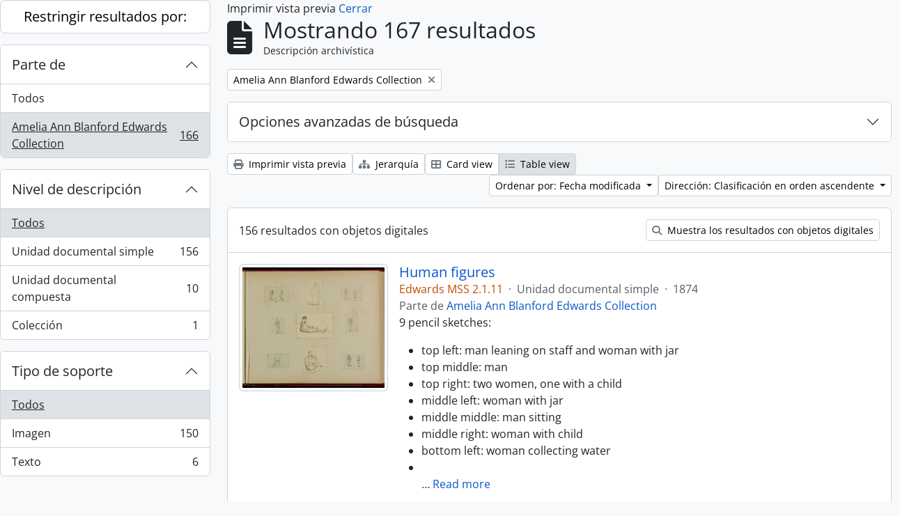

--- FILE ---
content_type: text/html; charset=utf-8
request_url: https://archive.griffith.ox.ac.uk/index.php/informationobject/browse?sort=lastUpdated&view=table&sf_culture=es&sortDir=asc&collection=9808&topLod=0&media=print
body_size: 17108
content:
<!DOCTYPE html>
<html lang="es"
      dir="ltr"
      media="print">
  <head>
        <script nonce=8861da4a0d0cf6f7bf36d73b548d34d6 async src="https://www.googletagmanager.com/gtag/js?id="></script>
    <script nonce=8861da4a0d0cf6f7bf36d73b548d34d6>
    window.dataLayer = window.dataLayer || [];
    function gtag(){dataLayer.push(arguments);}
    gtag('js', new Date());
        gtag('config', '');
    </script>
    <meta charset="utf-8">
    <meta name="viewport" content="width=device-width, initial-scale=1">
    <title>Information object browse - Griffith Institute Archive</title>
                      <link rel="shortcut icon" href="/favicon.ico">
    <script defer src="/dist/js/vendor.bundle.0f9010a8851c963bf1c1.js"></script><script defer src="/dist/js/arDominionB5Plugin.bundle.f35dfa6a8681aaac95aa.js"></script><link href="/dist/css/arDominionB5Plugin.bundle.a287608095b6ba1a60b5.css" rel="stylesheet">
      </head>
  <body class="d-flex flex-column min-vh-100 informationobject browse show-edit-tooltips">
        <div class="visually-hidden-focusable p-3 border-bottom">
  <a class="btn btn-sm btn-secondary" href="#main-column">
    Skip to main content  </a>
</div>




  <style nonce=8861da4a0d0cf6f7bf36d73b548d34d6>
    #top-bar {
      background-color: #212529 !important;
    }
  </style>
<header id="top-bar" class="navbar navbar-expand-lg navbar-dark d-print-none" role="navigation" aria-label="Main navigation">
  <div class="container-fluid">
          <a class="navbar-brand d-flex flex-wrap flex-lg-nowrap align-items-center py-0 me-0" href="/index.php/" title="Inicio" rel="home">
                                                    <span class="text-wrap my-1 me-3">Griffith Institute Archive</span>
              </a>
        <button class="navbar-toggler atom-btn-secondary my-2 me-1 px-1" type="button" data-bs-toggle="collapse" data-bs-target="#navbar-content" aria-controls="navbar-content" aria-expanded="false">
      <i 
        class="fas fa-2x fa-fw fa-bars" 
        data-bs-toggle="tooltip"
        data-bs-placement="bottom"
        title="Toggle navigation"
        aria-hidden="true">
      </i>
      <span class="visually-hidden">Toggle navigation</span>
    </button>
    <div class="collapse navbar-collapse flex-wrap justify-content-end me-1" id="navbar-content">
      <div class="d-flex flex-wrap flex-lg-nowrap flex-grow-1">
        <div class="dropdown my-2 me-3">
  <button class="btn btn-sm atom-btn-secondary dropdown-toggle" type="button" id="browse-menu" data-bs-toggle="dropdown" aria-expanded="false">
    Navegar  </button>
  <ul class="dropdown-menu mt-2" aria-labelledby="browse-menu">
    <li>
      <h6 class="dropdown-header">
        Navegar      </h6>
    </li>
                  <li id="node_browseInformationObjects">
          <a class="dropdown-item" href="/index.php/informationobject/browse?sf_culture=en&amp;levels=223&amp;topLod=0&amp;limit=30&amp;sort=identifier" title="Descripción archivística">Descripción archivística</a>        </li>
                        <li id="node_browseActors">
          <a class="dropdown-item" href="/index.php/actor/browse" title="Registro de autoridad">Registro de autoridad</a>        </li>
                        <li id="node_browsePlaces">
          <a class="dropdown-item" href="/index.php/taxonomy/index/id/42" title="Lugares">Lugares</a>        </li>
                        <li id="node_browseSubjects">
          <a class="dropdown-item" href="/index.php/taxonomy/index/id/35" title="Materias">Materias</a>        </li>
                        <li id="node_browseDigitalObjects">
          <a class="dropdown-item" href="/index.php/informationobject/browse?view=card&amp;onlyMedia=1&amp;topLod=0" title="Objetos digitales">Objetos digitales</a>        </li>
            </ul>
</div>
        <form
  id="search-box"
  class="d-flex flex-grow-1 my-2"
  role="search"
  action="/index.php/informationobject/browse">
  <h2 class="visually-hidden">Búsqueda</h2>
  <input type="hidden" name="topLod" value="0">
  <input type="hidden" name="sort" value="relevance">
  <div class="input-group flex-nowrap">
    <button
      id="search-box-options"
      class="btn btn-sm atom-btn-secondary dropdown-toggle"
      type="button"
      data-bs-toggle="dropdown"
      data-bs-auto-close="outside"
      aria-expanded="false">
      <i class="fas fa-cog" aria-hidden="true"></i>
      <span class="visually-hidden">Search options</span>
    </button>
    <div class="dropdown-menu mt-2" aria-labelledby="search-box-options">
            <a class="dropdown-item" href="/index.php/informationobject/browse?showAdvanced=1&topLod=0">
        Búsqueda avanzada      </a>
    </div>
    <input
      id="search-box-input"
      class="form-control form-control-sm dropdown-toggle"
      type="search"
      name="query"
      autocomplete="off"
      value=""
      placeholder="Search"
      data-url="/index.php/search/autocomplete"
      data-bs-toggle="dropdown"
      aria-label="Search"
      aria-expanded="false">
    <ul id="search-box-results" class="dropdown-menu mt-2" aria-labelledby="search-box-input"></ul>
    <button class="btn btn-sm atom-btn-secondary" type="submit">
      <i class="fas fa-search" aria-hidden="true"></i>
      <span class="visually-hidden">Search in browse page</span>
    </button>
  </div>
</form>
      </div>
      <div class="d-flex flex-nowrap flex-column flex-lg-row align-items-strech align-items-lg-center">
        <ul class="navbar-nav mx-lg-2">
                    <li class="nav-item dropdown d-flex flex-column">
  <a
    class="nav-link dropdown-toggle d-flex align-items-center p-0"
    href="#"
    id="clipboard-menu"
    role="button"
    data-bs-toggle="dropdown"
    aria-expanded="false"
    data-total-count-label="registros añadidos"
    data-alert-close="Cerrar"
    data-load-alert-message="There was an error loading the clipboard content."
    data-export-alert-message="The clipboard is empty for this entity type."
    data-export-check-url="/index.php/clipboard/exportCheck"
    data-delete-alert-message="Nota: los elementos del portapapeles no seleccionados en esta página se eliminarán del portapapeles cuando se actualice la página. Puede volver a seleccionarlos ahora o recargar la página para eliminarlos por completo. El uso de los botones de ordenación o de vista previa de impresión también provocará una recarga de la página - así que ¡se perderá todo lo que no esté seleccionado en ese momento!"
                data-show-accessions="0"
    >
    <i
      class="fas fa-2x fa-fw fa-paperclip px-0 px-lg-2 py-2"
      data-bs-toggle="tooltip"
      data-bs-placement="bottom"
      data-bs-custom-class="d-none d-lg-block"
      title="Clipboard"
      aria-hidden="true">
    </i>
    <span class="d-lg-none mx-1" aria-hidden="true">
      Clipboard    </span>
    <span class="visually-hidden">
      Clipboard    </span>
  </a>
  <ul class="dropdown-menu dropdown-menu-end mb-2" aria-labelledby="clipboard-menu">
    <li>
      <h6 class="dropdown-header">
        Clipboard      </h6>
    </li>
    <li class="text-muted text-nowrap px-3 pb-2">
      <span
        id="counts-block"
        data-information-object-label="Archival description count:&nbsp;"
        data-actor-object-label="Authority record count:&nbsp;"
        data-repository-object-label="Archival institution count:&nbsp;"
                >
      </span>
    </li>
                  <li id="node_clearClipboard">
          <a class="dropdown-item" href="/index.php/" title="Clear all selections">Clear all selections</a>        </li>
                        <li id="node_goToClipboard">
          <a class="dropdown-item" href="/index.php/clipboard/view" title="Go to clipboard">Go to clipboard</a>        </li>
                        <li id="node_loadClipboard">
          <a class="dropdown-item" href="/index.php/clipboard/load" title="Load clipboard">Load clipboard</a>        </li>
                        <li id="node_saveClipboard">
          <a class="dropdown-item" href="/index.php/clipboard/save" title="Save clipboard">Save clipboard</a>        </li>
            </ul>
</li>
                      <li class="nav-item dropdown d-flex flex-column">
  <a
    class="nav-link dropdown-toggle d-flex align-items-center p-0"
    href="#"
    id="language-menu"
    role="button"
    data-bs-toggle="dropdown"
    aria-expanded="false">
    <i
      class="fas fa-2x fa-fw fa-globe-europe px-0 px-lg-2 py-2"
      data-bs-toggle="tooltip"
      data-bs-placement="bottom"
      data-bs-custom-class="d-none d-lg-block"
      title="Idioma"
      aria-hidden="true">
    </i>
    <span class="d-lg-none mx-1" aria-hidden="true">
      Idioma    </span>
    <span class="visually-hidden">
      Idioma    </span>  
  </a>
  <ul class="dropdown-menu dropdown-menu-end mb-2" aria-labelledby="language-menu">
    <li>
      <h6 class="dropdown-header">
        Idioma      </h6>
    </li>
          <li>
        <a class="dropdown-item" href="/index.php/informationobject/browse?sf_culture=en&amp;sort=lastUpdated&amp;view=table&amp;sortDir=asc&amp;collection=9808&amp;topLod=0&amp;media=print" title="English">English</a>      </li>
          <li>
        <a class="dropdown-item" href="/index.php/informationobject/browse?sf_culture=fr&amp;sort=lastUpdated&amp;view=table&amp;sortDir=asc&amp;collection=9808&amp;topLod=0&amp;media=print" title="Français">Français</a>      </li>
          <li>
        <a class="dropdown-item" href="/index.php/informationobject/browse?sf_culture=es&amp;sort=lastUpdated&amp;view=table&amp;sortDir=asc&amp;collection=9808&amp;topLod=0&amp;media=print" title="Español">Español</a>      </li>
          <li>
        <a class="dropdown-item" href="/index.php/informationobject/browse?sf_culture=nl&amp;sort=lastUpdated&amp;view=table&amp;sortDir=asc&amp;collection=9808&amp;topLod=0&amp;media=print" title="Nederlands">Nederlands</a>      </li>
          <li>
        <a class="dropdown-item" href="/index.php/informationobject/browse?sf_culture=pt&amp;sort=lastUpdated&amp;view=table&amp;sortDir=asc&amp;collection=9808&amp;topLod=0&amp;media=print" title="Português">Português</a>      </li>
          <li>
        <a class="dropdown-item" href="/index.php/informationobject/browse?sf_culture=de&amp;sort=lastUpdated&amp;view=table&amp;sortDir=asc&amp;collection=9808&amp;topLod=0&amp;media=print" title="Deutsch">Deutsch</a>      </li>
          <li>
        <a class="dropdown-item" href="/index.php/informationobject/browse?sf_culture=cs&amp;sort=lastUpdated&amp;view=table&amp;sortDir=asc&amp;collection=9808&amp;topLod=0&amp;media=print" title="čeština">čeština</a>      </li>
          <li>
        <a class="dropdown-item" href="/index.php/informationobject/browse?sf_culture=ar&amp;sort=lastUpdated&amp;view=table&amp;sortDir=asc&amp;collection=9808&amp;topLod=0&amp;media=print" title="العربية">العربية</a>      </li>
          <li>
        <a class="dropdown-item" href="/index.php/informationobject/browse?sf_culture=it&amp;sort=lastUpdated&amp;view=table&amp;sortDir=asc&amp;collection=9808&amp;topLod=0&amp;media=print" title="Italiano">Italiano</a>      </li>
      </ul>
</li>
                    <li class="nav-item dropdown d-flex flex-column">
  <a
    class="nav-link dropdown-toggle d-flex align-items-center p-0"
    href="#"
    id="quick-links-menu"
    role="button"
    data-bs-toggle="dropdown"
    aria-expanded="false">
    <i
      class="fas fa-2x fa-fw fa-info-circle px-0 px-lg-2 py-2"
      data-bs-toggle="tooltip"
      data-bs-placement="bottom"
      data-bs-custom-class="d-none d-lg-block"
      title="Enlaces rápidos"
      aria-hidden="true">
    </i>
    <span class="d-lg-none mx-1" aria-hidden="true">
      Enlaces rápidos    </span> 
    <span class="visually-hidden">
      Enlaces rápidos    </span>
  </a>
  <ul class="dropdown-menu dropdown-menu-end mb-2" aria-labelledby="quick-links-menu">
    <li>
      <h6 class="dropdown-header">
        Enlaces rápidos      </h6>
    </li>
                  <li id="node_about">
          <a class="dropdown-item" href="/index.php/about" title="Acerca">Acerca</a>        </li>
                        <li id="node_home">
          <a class="dropdown-item" href="/index.php/" title="Inicio">Inicio</a>        </li>
                        <li id="node_help">
          <a class="dropdown-item" href="http://docs.accesstomemory.org/" title="Ayuda">Ayuda</a>        </li>
                                                      <li id="node_globalReplace">
          <a class="dropdown-item" href="/index.php/search/globalReplace" title="Buscar/reemplazar global">Buscar/reemplazar global</a>        </li>
                        <li id="node_privacy">
          <a class="dropdown-item" href="/index.php/privacy" title="Privacy Policy">Privacy Policy</a>        </li>
            </ul>
</li>
        </ul>
              <div class="dropdown my-2">
    <button class="btn btn-sm atom-btn-secondary dropdown-toggle" type="button" id="user-menu" data-bs-toggle="dropdown" data-bs-auto-close="outside" aria-expanded="false">
      Iniciar sesión    </button>
    <div class="dropdown-menu dropdown-menu-lg-end mt-2" aria-labelledby="user-menu">
      <div>
        <h6 class="dropdown-header">
          ¿Estás registrado?        </h6>
      </div>
      <form class="mx-3 my-2" action="/index.php/user/login" method="post">        <input type="hidden" name="_csrf_token" value="63283c2ced7e2037dff001e494807a82" id="csrf_token" /><input type="hidden" name="next" value="https://archive.griffith.ox.ac.uk/index.php/informationobject/browse?sort=lastUpdated&amp;view=table&amp;sf_culture=es&amp;sortDir=asc&amp;collection=9808&amp;topLod=0&amp;media=print" id="next" />        <div class="mb-3"><label class="form-label" for="email">Correo electrónico<span aria-hidden="true" class="text-primary ms-1" title="This field is required."><strong>*</strong></span><span class="visually-hidden">This field is required.</span></label><input type="text" name="email" class="form-control-sm form-control" id="email" /></div>        <div class="mb-3"><label class="form-label" for="password">Contraseña<span aria-hidden="true" class="text-primary ms-1" title="This field is required."><strong>*</strong></span><span class="visually-hidden">This field is required.</span></label><input type="password" name="password" class="form-control-sm form-control" autocomplete="off" id="password" /></div>        <button class="btn btn-sm atom-btn-secondary" type="submit">
          Iniciar sesión        </button>
      </form>
    </div>
  </div>
      </div>
    </div>
  </div>
</header>

    
<div id="wrapper" class="container-xxl pt-3 flex-grow-1">
            <div class="row">
    <div id="sidebar" class="col-md-3">
      
    <h2 class="d-grid">
      <button
        class="btn btn-lg atom-btn-white collapsed text-wrap"
        type="button"
        data-bs-toggle="collapse"
        data-bs-target="#collapse-aggregations"
        aria-expanded="false"
        aria-controls="collapse-aggregations">
        Restringir resultados por:      </button>
    </h2>

    <div class="collapse" id="collapse-aggregations">

      
        
      

<div class="accordion mb-3">
  <div class="accordion-item aggregation">
    <h2 class="accordion-header" id="heading-collection">
      <button
        class="accordion-button"
        type="button"
        data-bs-toggle="collapse"
        data-bs-target="#collapse-collection"
        aria-expanded="true"
        aria-controls="collapse-collection">
        Parte de      </button>
    </h2>
    <div
      id="collapse-collection"
      class="accordion-collapse collapse show list-group list-group-flush"
      aria-labelledby="heading-collection">
      
              <a class="list-group-item list-group-item-action d-flex justify-content-between align-items-center" href="/index.php/informationobject/browse?sort=lastUpdated&amp;view=table&amp;sf_culture=es&amp;sortDir=asc&amp;topLod=0&amp;media=print" title="Todos">Todos</a>          
              
        <a class="list-group-item list-group-item-action d-flex justify-content-between align-items-center text-break active text-decoration-underline" href="/index.php/informationobject/browse?collection=9808&amp;sort=lastUpdated&amp;view=table&amp;sf_culture=es&amp;sortDir=asc&amp;topLod=0&amp;media=print" title="Amelia Ann Blanford Edwards Collection, 166 resultados166">Amelia Ann Blanford Edwards Collection<span class="visually-hidden">, 166 resultados</span><span aria-hidden="true" class="ms-3 text-nowrap">166</span></a>          </div>
  </div>
</div>

      
        
        
        
        
        
      

<div class="accordion mb-3">
  <div class="accordion-item aggregation">
    <h2 class="accordion-header" id="heading-levels">
      <button
        class="accordion-button collapsed"
        type="button"
        data-bs-toggle="collapse"
        data-bs-target="#collapse-levels"
        aria-expanded="false"
        aria-controls="collapse-levels">
        Nivel de descripción      </button>
    </h2>
    <div
      id="collapse-levels"
      class="accordion-collapse collapse list-group list-group-flush"
      aria-labelledby="heading-levels">
      
              <a class="list-group-item list-group-item-action d-flex justify-content-between align-items-center active text-decoration-underline" href="/index.php/informationobject/browse?sort=lastUpdated&amp;view=table&amp;sf_culture=es&amp;sortDir=asc&amp;collection=9808&amp;topLod=0&amp;media=print" title="Todos">Todos</a>          
              
        <a class="list-group-item list-group-item-action d-flex justify-content-between align-items-center text-break" href="/index.php/informationobject/browse?levels=227&amp;sort=lastUpdated&amp;view=table&amp;sf_culture=es&amp;sortDir=asc&amp;collection=9808&amp;topLod=0&amp;media=print" title="Unidad documental simple, 156 resultados156">Unidad documental simple<span class="visually-hidden">, 156 resultados</span><span aria-hidden="true" class="ms-3 text-nowrap">156</span></a>              
        <a class="list-group-item list-group-item-action d-flex justify-content-between align-items-center text-break" href="/index.php/informationobject/browse?levels=226&amp;sort=lastUpdated&amp;view=table&amp;sf_culture=es&amp;sortDir=asc&amp;collection=9808&amp;topLod=0&amp;media=print" title="Unidad documental compuesta, 10 resultados10">Unidad documental compuesta<span class="visually-hidden">, 10 resultados</span><span aria-hidden="true" class="ms-3 text-nowrap">10</span></a>              
        <a class="list-group-item list-group-item-action d-flex justify-content-between align-items-center text-break" href="/index.php/informationobject/browse?levels=223&amp;sort=lastUpdated&amp;view=table&amp;sf_culture=es&amp;sortDir=asc&amp;collection=9808&amp;topLod=0&amp;media=print" title="Colección, 1 resultados1">Colección<span class="visually-hidden">, 1 resultados</span><span aria-hidden="true" class="ms-3 text-nowrap">1</span></a>          </div>
  </div>
</div>

      

<div class="accordion mb-3">
  <div class="accordion-item aggregation">
    <h2 class="accordion-header" id="heading-mediatypes">
      <button
        class="accordion-button collapsed"
        type="button"
        data-bs-toggle="collapse"
        data-bs-target="#collapse-mediatypes"
        aria-expanded="false"
        aria-controls="collapse-mediatypes">
        Tipo de soporte      </button>
    </h2>
    <div
      id="collapse-mediatypes"
      class="accordion-collapse collapse list-group list-group-flush"
      aria-labelledby="heading-mediatypes">
      
              <a class="list-group-item list-group-item-action d-flex justify-content-between align-items-center active text-decoration-underline" href="/index.php/informationobject/browse?sort=lastUpdated&amp;view=table&amp;sf_culture=es&amp;sortDir=asc&amp;collection=9808&amp;topLod=0&amp;media=print" title="Todos">Todos</a>          
              
        <a class="list-group-item list-group-item-action d-flex justify-content-between align-items-center text-break" href="/index.php/informationobject/browse?mediatypes=136&amp;sort=lastUpdated&amp;view=table&amp;sf_culture=es&amp;sortDir=asc&amp;collection=9808&amp;topLod=0&amp;media=print" title="Imagen, 150 resultados150">Imagen<span class="visually-hidden">, 150 resultados</span><span aria-hidden="true" class="ms-3 text-nowrap">150</span></a>              
        <a class="list-group-item list-group-item-action d-flex justify-content-between align-items-center text-break" href="/index.php/informationobject/browse?mediatypes=137&amp;sort=lastUpdated&amp;view=table&amp;sf_culture=es&amp;sortDir=asc&amp;collection=9808&amp;topLod=0&amp;media=print" title="Texto, 6 resultados6">Texto<span class="visually-hidden">, 6 resultados</span><span aria-hidden="true" class="ms-3 text-nowrap">6</span></a>          </div>
  </div>
</div>

    </div>

      </div>
    <div id="main-column" role="main" class="col-md-9">
          <div id="preview-message">
    Imprimir vista previa    <a href="/index.php/informationobject/browse?sort=lastUpdated&amp;view=table&amp;sf_culture=es&amp;sortDir=asc&amp;collection=9808&amp;topLod=0" title="Cerrar">Cerrar</a>  </div>

  <div class="multiline-header d-flex align-items-center mb-3">
    <i class="fas fa-3x fa-file-alt me-3" aria-hidden="true"></i>
    <div class="d-flex flex-column">
      <h1 class="mb-0" aria-describedby="heading-label">
                  Mostrando 167 resultados              </h1>
      <span class="small" id="heading-label">
        Descripción archivística      </span>
    </div>
  </div>
        <div class="d-flex flex-wrap gap-2">
    
        <a 
  href="/index.php/informationobject/browse?sort=lastUpdated&view=table&sf_culture=es&sortDir=asc&topLod=0&media=print"
  class="btn btn-sm atom-btn-white align-self-start mw-100 filter-tag d-flex">
  <span class="visually-hidden">
    Remove filter:  </span>
  <span class="text-truncate d-inline-block">
    Amelia Ann Blanford Edwards Collection  </span>
  <i aria-hidden="true" class="fas fa-times ms-2 align-self-center"></i>
</a>
                            </div>

      
  <div class="accordion mb-3 adv-search" role="search">
  <div class="accordion-item">
    <h2 class="accordion-header" id="heading-adv-search">
      <button class="accordion-button collapsed" type="button" data-bs-toggle="collapse" data-bs-target="#collapse-adv-search" aria-expanded="false" aria-controls="collapse-adv-search" data-cy="advanced-search-toggle">
        Opciones avanzadas de búsqueda      </button>
    </h2>
    <div id="collapse-adv-search" class="accordion-collapse collapse" aria-labelledby="heading-adv-search">
      <div class="accordion-body">
        <form name="advanced-search-form" method="get" action="/index.php/informationobject/browse">
                      <input type="hidden" name="sort" value="lastUpdated"/>
                      <input type="hidden" name="view" value="table"/>
                      <input type="hidden" name="media" value="print"/>
          
          <h5>Encontrar resultados con :</h5>

          <div class="criteria mb-4">

            
              
            
            
            <div class="criterion row align-items-center">

              <div class="col-xl-auto mb-3 adv-search-boolean">
                <select class="form-select" name="so0">
                  <option value="and">y</option>
                  <option value="or">o</option>
                  <option value="not">no</option>
                </select>
              </div>

              <div class="col-xl-auto flex-grow-1 mb-3">
                <input class="form-control" type="text" aria-label="Búsqueda" placeholder="Búsqueda" name="sq0">
              </div>

              <div class="col-xl-auto mb-3 text-center">
                <span class="form-text">en</span>
              </div>

              <div class="col-xl-auto mb-3">
                <select class="form-select" name="sf0">
                                      <option value="">
                      Cualquier campo                    </option>
                                      <option value="title">
                      Título                    </option>
                                      <option value="archivalHistory">
                      Historia archivística                    </option>
                                      <option value="scopeAndContent">
                      Alcance y contenido                    </option>
                                      <option value="extentAndMedium">
                      Volumen y soporte                    </option>
                                      <option value="subject">
                      Puntos de acceso por materia                    </option>
                                      <option value="name">
                      Puntos de acceso por autoridad                    </option>
                                      <option value="place">
                      Puntos de acceso por lugar                    </option>
                                      <option value="genre">
                      Tipo de puntos de acceso                    </option>
                                      <option value="identifier">
                      Identificador                    </option>
                                      <option value="referenceCode">
                      Código de referencia                    </option>
                                      <option value="digitalObjectTranscript">
                      Texto del objeto digital                    </option>
                                      <option value="creator">
                      Creador                    </option>
                                      <option value="findingAidTranscript">
                      Texto de catálogo                    </option>
                                      <option value="allExceptFindingAidTranscript">
                      Cualquier campo excepto el texto de catálogo                    </option>
                                  </select>
              </div>

              <div class="col-xl-auto mb-3">
                <a href="#" class="d-none d-xl-block delete-criterion" aria-label="Delete criterion">
                  <i aria-hidden="true" class="fas fa-times text-muted"></i>
                </a>
                <a href="#" class="d-xl-none delete-criterion btn btn-outline-danger w-100 mb-3">
                  Delete criterion                </a>
              </div>

            </div>

            <div class="add-new-criteria mb-3">
              <a id="add-criterion-dropdown-menu" class="btn atom-btn-white dropdown-toggle" href="#" role="button" data-bs-toggle="dropdown" aria-expanded="false">Añadir nuevo criterio</a>
              <ul class="dropdown-menu mt-2" aria-labelledby="add-criterion-dropdown-menu">
                <li><a class="dropdown-item" href="#" id="add-criterion-and">Y</a></li>
                <li><a class="dropdown-item" href="#" id="add-criterion-or">O</a></li>
                <li><a class="dropdown-item" href="#" id="add-criterion-not">No</a></li>
              </ul>
            </div>

          </div>

          <h5>Limitar resultados por :</h5>

          <div class="criteria mb-4">

            
            <div class="mb-3"><label class="form-label" for="collection">Descripción raíz</label><select name="collection" class="form-autocomplete form-control" id="collection">
<option value="/index.php/amelia-a-b-edwards-collection">Amelia Ann Blanford Edwards Collection</option>
</select><input class="list" type="hidden" value="/index.php/informationobject/autocomplete?parent=1&filterDrafts=1"></div>
          </div>

          <h5>Filtrar resultados por :</h5>

          <div class="criteria mb-4">

            <div class="row">

              
              <div class="col-md-4">
                <div class="mb-3"><label class="form-label" for="levels">Nivel de descripción</label><select name="levels" class="form-select" id="levels">
<option value="" selected="selected"></option>
<option value="223">Colección</option>
<option value="139520">File</option>
<option value="221">Fondo</option>
<option value="138539">item</option>
<option value="138734">item</option>
<option value="139204">item</option>
<option value="139504">Unidad documental simple</option>
<option value="16703">Objeto</option>
<option value="285">Parte</option>
<option value="224">Serie</option>
<option value="139594">Series</option>
<option value="222">Subfondo</option>
<option value="225">Subserie</option>
<option value="226">Unidad documental compuesta</option>
<option value="227">Unidad documental simple</option>
</select></div>              </div>
              

              <div class="col-md-4">
                <div class="mb-3"><label class="form-label" for="onlyMedia">Objeto digital disponibles</label><select name="onlyMedia" class="form-select" id="onlyMedia">
<option value="" selected="selected"></option>
<option value="1">Sí</option>
<option value="0">No</option>
</select></div>              </div>

                              <div class="col-md-4">
                  <div class="mb-3"><label class="form-label" for="findingAidStatus">Instrumento de descripción</label><select name="findingAidStatus" class="form-select" id="findingAidStatus">
<option value="" selected="selected"></option>
<option value="yes">Sí</option>
<option value="no">No</option>
<option value="generated">Generado</option>
<option value="uploaded">Cargado</option>
</select></div>                </div>
              
            </div>

            <div class="row">

                              <div class="col-md-6">
                  <div class="mb-3"><label class="form-label" for="copyrightStatus">Régimen de derechos de autor</label><select name="copyrightStatus" class="form-select" id="copyrightStatus">
<option value="" selected="selected"></option>
<option value="336">Bajo derechos de autor</option>
<option value="338">Desconocido</option>
<option value="337">Dominio público</option>
</select></div>                </div>
              
                              <div class="col-md-6">
                  <div class="mb-3"><label class="form-label" for="materialType">Tipo general de material</label><select name="materialType" class="form-select" id="materialType">
<option value="" selected="selected"></option>
<option value="261">Dibujo arquitectónico</option>
<option value="269">Dibujo técnico</option>
<option value="267">Documento filatélico</option>
<option value="270">Documento textual</option>
<option value="262">Material cartográfico</option>
<option value="263">Material gráfico</option>
<option value="264">Moviendo imágenes</option>
<option value="266">Objeto</option>
<option value="268">Registro sonoro</option>
<option value="265">Soportes múltiples</option>
</select></div>                </div>
              
              <fieldset class="col-12">
                <legend class="visually-hidden">Top-level description filter</legend>
                <div class="d-grid d-sm-block">
                  <div class="form-check d-inline-block me-2">
                    <input class="form-check-input" type="radio" name="topLod" id="adv-search-top-lod-1" value="1" >
                    <label class="form-check-label" for="adv-search-top-lod-1">Descripciones de máximo nivel</label>
                  </div>
                  <div class="form-check d-inline-block">
                    <input class="form-check-input" type="radio" name="topLod" id="adv-search-top-lod-0" value="0" checked>
                    <label class="form-check-label" for="adv-search-top-lod-0">Todas las descripciones</label>
                  </div>
                </div>
              </fieldset>

            </div>

          </div>

          <h5>Filtrar por rango de fecha :</h5>

          <div class="criteria row mb-2">

            <div class="col-md-4 start-date">
              <div class="mb-3"><label class="form-label" for="startDate">Inicio</label><input placeholder="YYYY-MM-DD" max="9999-12-31" type="date" name="startDate" class="form-control" id="startDate" /></div>            </div>

            <div class="col-md-4 end-date">
              <div class="mb-3"><label class="form-label" for="endDate">Fin</label><input placeholder="YYYY-MM-DD" max="9999-12-31" type="date" name="endDate" class="form-control" id="endDate" /></div>            </div>

            <fieldset class="col-md-4 date-type">
              <legend class="fs-6">
                <span>Resultados</span>
                <button
                  type="button"
                  class="btn btn-link mb-1"
                  data-bs-toggle="tooltip"
                  data-bs-placement="auto"
                  title='Use these options to specify how the date range returns results. "Exact" means that the start and end dates of descriptions returned must fall entirely within the date range entered. "Overlapping" means that any description whose start or end dates touch or overlap the target date range will be returned.'>
                  <i aria-hidden="true" class="fas fa-question-circle text-muted"></i>
                </button>
              </legend>
              <div class="d-grid d-sm-block">
                <div class="form-check d-inline-block me-2">
                  <input class="form-check-input" type="radio" name="rangeType" id="adv-search-date-range-inclusive" value="inclusive" checked>
                  <label class="form-check-label" for="adv-search-date-range-inclusive">Superposición</label>
                </div>
                <div class="form-check d-inline-block">
                  <input class="form-check-input" type="radio" name="rangeType" id="adv-search-date-range-exact" value="exact" >
                  <label class="form-check-label" for="adv-search-date-range-exact">Exacto</label>
                </div>
              </div>
            </fieldset>

          </div>

          <ul class="actions mb-1 nav gap-2 justify-content-center">
            <li><input type="button" class="btn atom-btn-outline-light reset" value="Reiniciar"></li>
            <li><input type="submit" class="btn atom-btn-outline-light" value="Búsqueda"></li>
          </ul>

        </form>
      </div>
    </div>
  </div>
</div>

  
    <div class="d-flex flex-wrap gap-2 mb-3">
      <a
  class="btn btn-sm atom-btn-white"
  href="/index.php/informationobject/browse?sort=lastUpdated&view=table&sf_culture=es&sortDir=asc&collection=9808&topLod=0&media=print">
  <i class="fas fa-print me-1" aria-hidden="true"></i>
  Imprimir vista previa</a>

              <a
          class="btn btn-sm atom-btn-white"
          href="/index.php/browse/hierarchy">
          <i class="fas fa-sitemap me-1" aria-hidden="true"></i>
          Jerarquía        </a>
      
      
      <div class="btn-group btn-group-sm" role="group" aria-label="View options">
  <a
    class="btn atom-btn-white text-wrap"
        href="/index.php/informationobject/browse?view=card&sort=lastUpdated&sf_culture=es&sortDir=asc&collection=9808&topLod=0&media=print">
    <i class="fas fa-th-large me-1" aria-hidden="true"></i>
    Card view  </a>
  <a
    class="btn atom-btn-white text-wrap active"
    aria-current="page"    href="/index.php/informationobject/browse?view=table&sort=lastUpdated&sf_culture=es&sortDir=asc&collection=9808&topLod=0&media=print">
    <i class="fas fa-list me-1" aria-hidden="true"></i>
    Table view  </a>
</div>

      <div class="d-flex flex-wrap gap-2 ms-auto">
        
<div class="dropdown d-inline-block">
  <button class="btn btn-sm atom-btn-white dropdown-toggle text-wrap" type="button" id="sort-button" data-bs-toggle="dropdown" aria-expanded="false">
    Ordenar por: Fecha modificada  </button>
  <ul class="dropdown-menu dropdown-menu-end mt-2" aria-labelledby="sort-button">
          <li>
        <a
          href="/index.php/informationobject/browse?sort=lastUpdated&view=table&sf_culture=es&sortDir=asc&collection=9808&topLod=0&media=print"
          class="dropdown-item active">
          Fecha modificada        </a>
      </li>
          <li>
        <a
          href="/index.php/informationobject/browse?sort=alphabetic&view=table&sf_culture=es&sortDir=asc&collection=9808&topLod=0&media=print"
          class="dropdown-item">
          Título        </a>
      </li>
          <li>
        <a
          href="/index.php/informationobject/browse?sort=relevance&view=table&sf_culture=es&sortDir=asc&collection=9808&topLod=0&media=print"
          class="dropdown-item">
          Relevancia        </a>
      </li>
          <li>
        <a
          href="/index.php/informationobject/browse?sort=identifier&view=table&sf_culture=es&sortDir=asc&collection=9808&topLod=0&media=print"
          class="dropdown-item">
          Identificador        </a>
      </li>
          <li>
        <a
          href="/index.php/informationobject/browse?sort=referenceCode&view=table&sf_culture=es&sortDir=asc&collection=9808&topLod=0&media=print"
          class="dropdown-item">
          Código de referencia        </a>
      </li>
          <li>
        <a
          href="/index.php/informationobject/browse?sort=startDate&view=table&sf_culture=es&sortDir=asc&collection=9808&topLod=0&media=print"
          class="dropdown-item">
          Fecha de inicio        </a>
      </li>
          <li>
        <a
          href="/index.php/informationobject/browse?sort=endDate&view=table&sf_culture=es&sortDir=asc&collection=9808&topLod=0&media=print"
          class="dropdown-item">
          Fecha final        </a>
      </li>
      </ul>
</div>


<div class="dropdown d-inline-block">
  <button class="btn btn-sm atom-btn-white dropdown-toggle text-wrap" type="button" id="sortDir-button" data-bs-toggle="dropdown" aria-expanded="false">
    Dirección: Clasificación en orden ascendente  </button>
  <ul class="dropdown-menu dropdown-menu-end mt-2" aria-labelledby="sortDir-button">
          <li>
        <a
          href="/index.php/informationobject/browse?sortDir=asc&sort=lastUpdated&view=table&sf_culture=es&collection=9808&topLod=0&media=print"
          class="dropdown-item active">
          Clasificación en orden ascendente        </a>
      </li>
          <li>
        <a
          href="/index.php/informationobject/browse?sortDir=desc&sort=lastUpdated&view=table&sf_culture=es&collection=9808&topLod=0&media=print"
          class="dropdown-item">
          Descendente        </a>
      </li>
      </ul>
</div>
      </div>
    </div>

          <div id="content">
                  <div class="d-grid d-sm-flex gap-2 align-items-center p-3 border-bottom">
            156 resultados con objetos digitales                                    <a
              class="btn btn-sm atom-btn-white ms-auto text-wrap"
              href="/index.php/informationobject/browse?sort=lastUpdated&view=table&sf_culture=es&sortDir=asc&collection=9808&topLod=0&media=print&onlyMedia=1">
              <i class="fas fa-search me-1" aria-hidden="true"></i>
              Muestra los resultados con objetos digitales            </a>
          </div>
        
              
<article class="search-result row g-0 p-3 border-bottom">
          <div class="col-12 col-lg-3 pb-2 pb-lg-0 pe-lg-3">
      <a href="/index.php/edwards-2-1-11">
        <img alt="Human figures" class="img-thumbnail" src="/uploads/r/null/1/8/c/18cab752d32cac2f91543079fcd2760399c84a38b0c3f93ed65eb0208ce047eb/Edwards_ii_1_11_300ppi_142.jpg" />      </a>
    </div>
  
  <div class="col-12 col-lg-9 d-flex flex-column gap-1">
    <div class="d-flex align-items-center gap-2">
      <a class="h5 mb-0 text-truncate" href="/index.php/edwards-2-1-11" title="Human figures">Human figures</a>
      <button
  class="btn atom-btn-white ms-auto active-primary clipboard d-print-none"
  data-clipboard-slug="edwards-2-1-11"
  data-clipboard-type="informationObject"
  data-tooltip="true"  data-title="Añadir al portapapeles"
  data-alt-title="Eliminar del portapapeles">
  <i class="fas fa-lg fa-paperclip" aria-hidden="true"></i>
  <span class="visually-hidden">
    Añadir al portapapeles  </span>
</button>
    </div>

    <div class="d-flex flex-column gap-2">
      <div class="d-flex flex-column">
        <div class="d-flex flex-wrap">
                                <span class="text-primary">Edwards MSS 2.1.11</span>
                      
                                    <span class="text-muted mx-2"> · </span>
                        <span class="text-muted">
              Unidad documental simple            </span>
                      
                                                                <span class="text-muted mx-2"> · </span>
                            <span class="text-muted">
                1874              </span>
                                    
                  </div>

                  <span class="text-muted">
            Parte de            <a href="/index.php/amelia-a-b-edwards-collection" title="Amelia Ann Blanford Edwards Collection">Amelia Ann Blanford Edwards Collection</a>          </span> 
              </div>

              <span class="text-block d-none">
          <p>9 pencil sketches:</p>
<ul>
<li>top left: man leaning on staff and woman with jar</li>
<li>top middle: man</li>
<li>top right: two women, one with a child</li>
<li>middle left: woman with jar</li>
<li>middle middle: man sitting</li>
<li>middle right: woman with child</li>
<li>bottom left: woman collecting water</li>
<li>bottom middle: man with pipe</li>
<li>bottom left: two men.</li>
</ul>        </span>
      
          </div>
  </div>
</article>
      
<article class="search-result row g-0 p-3 border-bottom">
          <div class="col-12 col-lg-3 pb-2 pb-lg-0 pe-lg-3">
      <a href="/index.php/edwards-2-1-12">
        <img alt="Necropolis of Abydos and Kom es Sultan" class="img-thumbnail" src="/uploads/r/null/1/7/9/1797564c939740a62a7b61fe06374c7c377947a20bb2dbf91355e07e2dc666d9/Edwards_ii_1_12_300ppi_142.jpg" />      </a>
    </div>
  
  <div class="col-12 col-lg-9 d-flex flex-column gap-1">
    <div class="d-flex align-items-center gap-2">
      <a class="h5 mb-0 text-truncate" href="/index.php/edwards-2-1-12" title="Necropolis of Abydos and Kom es Sultan">Necropolis of Abydos and Kom es Sultan</a>
      <button
  class="btn atom-btn-white ms-auto active-primary clipboard d-print-none"
  data-clipboard-slug="edwards-2-1-12"
  data-clipboard-type="informationObject"
  data-tooltip="true"  data-title="Añadir al portapapeles"
  data-alt-title="Eliminar del portapapeles">
  <i class="fas fa-lg fa-paperclip" aria-hidden="true"></i>
  <span class="visually-hidden">
    Añadir al portapapeles  </span>
</button>
    </div>

    <div class="d-flex flex-column gap-2">
      <div class="d-flex flex-column">
        <div class="d-flex flex-wrap">
                                <span class="text-primary">Edwards MSS 2.1.12</span>
                      
                                    <span class="text-muted mx-2"> · </span>
                        <span class="text-muted">
              Unidad documental simple            </span>
                      
                                                                <span class="text-muted mx-2"> · </span>
                            <span class="text-muted">
                1874              </span>
                                    
                  </div>

                  <span class="text-muted">
            Parte de            <a href="/index.php/amelia-a-b-edwards-collection" title="Amelia Ann Blanford Edwards Collection">Amelia Ann Blanford Edwards Collection</a>          </span> 
              </div>

              <span class="text-block d-none">
          <p>Watercolour and pencil sketch of necropolis of Abydos and Kom es Sultan:</p>
<ul>
<li>mounted</li>
<li>[on mount] 'Necropolis of Abydus and Kom es Sultan' (ink note).</li>
</ul>        </span>
      
          </div>
  </div>
</article>
      
<article class="search-result row g-0 p-3 border-bottom">
          <div class="col-12 col-lg-3 pb-2 pb-lg-0 pe-lg-3">
      <a href="/index.php/edwards-2-1-13">
        <img alt="Coptic convent near Naqadah" class="img-thumbnail" src="/uploads/r/null/4/f/3/4f30c1607e0261111049ec14ca8a59a242e35f6fcf5a38fcdaa2845ae260fdd4/Edwards_ii_1_13_300ppi_142.jpg" />      </a>
    </div>
  
  <div class="col-12 col-lg-9 d-flex flex-column gap-1">
    <div class="d-flex align-items-center gap-2">
      <a class="h5 mb-0 text-truncate" href="/index.php/edwards-2-1-13" title="Coptic convent near Naqadah">Coptic convent near Naqadah</a>
      <button
  class="btn atom-btn-white ms-auto active-primary clipboard d-print-none"
  data-clipboard-slug="edwards-2-1-13"
  data-clipboard-type="informationObject"
  data-tooltip="true"  data-title="Añadir al portapapeles"
  data-alt-title="Eliminar del portapapeles">
  <i class="fas fa-lg fa-paperclip" aria-hidden="true"></i>
  <span class="visually-hidden">
    Añadir al portapapeles  </span>
</button>
    </div>

    <div class="d-flex flex-column gap-2">
      <div class="d-flex flex-column">
        <div class="d-flex flex-wrap">
                                <span class="text-primary">Edwards MSS 2.1.13</span>
                      
                                    <span class="text-muted mx-2"> · </span>
                        <span class="text-muted">
              Unidad documental simple            </span>
                      
                                                                <span class="text-muted mx-2"> · </span>
                            <span class="text-muted">
                1874              </span>
                                    
                  </div>

                  <span class="text-muted">
            Parte de            <a href="/index.php/amelia-a-b-edwards-collection" title="Amelia Ann Blanford Edwards Collection">Amelia Ann Blanford Edwards Collection</a>          </span> 
              </div>

              <span class="text-block d-none">
          <p>Watercolour and pencil sketch of Coptic convent near Naqadah:</p>
<ul>
<li>mounted</li>
<li>[on mount] 'Coptic Convent - near Negada' (ink note).</li>
</ul>        </span>
      
          </div>
  </div>
</article>
      
<article class="search-result row g-0 p-3 border-bottom">
          <div class="col-12 col-lg-3 pb-2 pb-lg-0 pe-lg-3">
      <a href="/index.php/edwards-2-1-19">
        <img alt="Mountains above Thebes; mountains above Moramballa Marsh" class="img-thumbnail" src="/uploads/r/null/7/e/0/7e0195e7e34cf07d8c46cf48d4c6c419665a4cfc6015b7b58f948bf80573bc93/Edwards_ii_1_19_300ppi_142.jpg" />      </a>
    </div>
  
  <div class="col-12 col-lg-9 d-flex flex-column gap-1">
    <div class="d-flex align-items-center gap-2">
      <a class="h5 mb-0 text-truncate" href="/index.php/edwards-2-1-19" title="Mountains above Thebes; mountains above Moramballa Marsh">Mountains above Thebes; mountains above Moramballa Marsh</a>
      <button
  class="btn atom-btn-white ms-auto active-primary clipboard d-print-none"
  data-clipboard-slug="edwards-2-1-19"
  data-clipboard-type="informationObject"
  data-tooltip="true"  data-title="Añadir al portapapeles"
  data-alt-title="Eliminar del portapapeles">
  <i class="fas fa-lg fa-paperclip" aria-hidden="true"></i>
  <span class="visually-hidden">
    Añadir al portapapeles  </span>
</button>
    </div>

    <div class="d-flex flex-column gap-2">
      <div class="d-flex flex-column">
        <div class="d-flex flex-wrap">
                                <span class="text-primary">Edwards MSS 2.1.19</span>
                      
                                    <span class="text-muted mx-2"> · </span>
                        <span class="text-muted">
              Unidad documental simple            </span>
                      
                                                                <span class="text-muted mx-2"> · </span>
                            <span class="text-muted">
                1874              </span>
                                    
                  </div>

                  <span class="text-muted">
            Parte de            <a href="/index.php/amelia-a-b-edwards-collection" title="Amelia Ann Blanford Edwards Collection">Amelia Ann Blanford Edwards Collection</a>          </span> 
              </div>

              <span class="text-block d-none">
          <p>Two images:</p>
<ul>
<li>upper: watercolour of the mountains above Thebes
<ul>
<li>[on mount] 'Mountain range above Luxor. East Bank.' (ink note)</li>
</ul></li>
<li>lower: clipping with engraving of landscape with caption: 'Mansanga, looking east from Moramballa Marsh'
<ul>
<li>[on clipping] Extraordinary resemblance to mountain range near Thebes, R. Bank. See sketch by ABE. S. East Africa. On the river [illegible], flowing out of Lake Nyassa, + into the Zambesi. This is near the mouth of the [illegible].' (pencil note).</li>
</ul></li>
</ul>        </span>
      
          </div>
  </div>
</article>
      
<article class="search-result row g-0 p-3 border-bottom">
          <div class="col-12 col-lg-3 pb-2 pb-lg-0 pe-lg-3">
      <a href="/index.php/edwards-2-1-21">
        <img alt="Human figures" class="img-thumbnail" src="/uploads/r/null/4/6/b/46bc607c9a556bcb19095fd5b9feb509a9f81201a004d22db439431f611a78c6/Edwards_ii_1_21_300ppi_142.jpg" />      </a>
    </div>
  
  <div class="col-12 col-lg-9 d-flex flex-column gap-1">
    <div class="d-flex align-items-center gap-2">
      <a class="h5 mb-0 text-truncate" href="/index.php/edwards-2-1-21" title="Human figures">Human figures</a>
      <button
  class="btn atom-btn-white ms-auto active-primary clipboard d-print-none"
  data-clipboard-slug="edwards-2-1-21"
  data-clipboard-type="informationObject"
  data-tooltip="true"  data-title="Añadir al portapapeles"
  data-alt-title="Eliminar del portapapeles">
  <i class="fas fa-lg fa-paperclip" aria-hidden="true"></i>
  <span class="visually-hidden">
    Añadir al portapapeles  </span>
</button>
    </div>

    <div class="d-flex flex-column gap-2">
      <div class="d-flex flex-column">
        <div class="d-flex flex-wrap">
                                <span class="text-primary">Edwards MSS 2.1.21</span>
                      
                                    <span class="text-muted mx-2"> · </span>
                        <span class="text-muted">
              Unidad documental simple            </span>
                      
                                                                <span class="text-muted mx-2"> · </span>
                            <span class="text-muted">
                1874              </span>
                                    
                  </div>

                  <span class="text-muted">
            Parte de            <a href="/index.php/amelia-a-b-edwards-collection" title="Amelia Ann Blanford Edwards Collection">Amelia Ann Blanford Edwards Collection</a>          </span> 
              </div>

              <span class="text-block d-none">
          <p>Four pencil sketches:</p>
<ul>
<li>top centre: two men with staffs; one standing, one sitting</li>
<li>middle left: man standing</li>
<li>middle middle: five men sitting and standing</li>
<li>middle right: man standing</li>
<li>bottom: three men and two camels.</li>
</ul>        </span>
      
          </div>
  </div>
</article>
      
<article class="search-result row g-0 p-3 border-bottom">
          <div class="col-12 col-lg-3 pb-2 pb-lg-0 pe-lg-3">
      <a href="/index.php/edwards-2-1-17">
        <img alt="Hypostyle hall at Karnak" class="img-thumbnail" src="/uploads/r/null/9/4/6/9467a960809ea7e37ed4c01e355ddc953936be51621673232d3569c4f5c70f05/Edwards_ii_1_17_300ppi_142.jpg" />      </a>
    </div>
  
  <div class="col-12 col-lg-9 d-flex flex-column gap-1">
    <div class="d-flex align-items-center gap-2">
      <a class="h5 mb-0 text-truncate" href="/index.php/edwards-2-1-17" title="Hypostyle hall at Karnak">Hypostyle hall at Karnak</a>
      <button
  class="btn atom-btn-white ms-auto active-primary clipboard d-print-none"
  data-clipboard-slug="edwards-2-1-17"
  data-clipboard-type="informationObject"
  data-tooltip="true"  data-title="Añadir al portapapeles"
  data-alt-title="Eliminar del portapapeles">
  <i class="fas fa-lg fa-paperclip" aria-hidden="true"></i>
  <span class="visually-hidden">
    Añadir al portapapeles  </span>
</button>
    </div>

    <div class="d-flex flex-column gap-2">
      <div class="d-flex flex-column">
        <div class="d-flex flex-wrap">
                                <span class="text-primary">Edwards MSS 2.1.17</span>
                      
                                    <span class="text-muted mx-2"> · </span>
                        <span class="text-muted">
              Unidad documental simple            </span>
                      
                                                                <span class="text-muted mx-2"> · </span>
                            <span class="text-muted">
                1874              </span>
                                    
                  </div>

                  <span class="text-muted">
            Parte de            <a href="/index.php/amelia-a-b-edwards-collection" title="Amelia Ann Blanford Edwards Collection">Amelia Ann Blanford Edwards Collection</a>          </span> 
              </div>

              <span class="text-block d-none">
          <p>Watercolour and pencil sketch of hypostyle hall at Karnak:</p>
<ul>
<li>mounted</li>
<li>[on mount] 'Hypostyle Hall. Karnac. Looking East.'</li>
</ul>        </span>
      
          </div>
  </div>
</article>
      
<article class="search-result row g-0 p-3 border-bottom">
          <div class="col-12 col-lg-3 pb-2 pb-lg-0 pe-lg-3">
      <a href="/index.php/edwards-2-1-18">
        <img alt="Hypostyle hall at Karnak" class="img-thumbnail" src="/uploads/r/null/9/f/5/9f55a7c5ea9a73eeaae54fa1864871890e56f18a4a5429d777d833afa5806a76/Edwards_ii_1_18_300ppi_142.jpg" />      </a>
    </div>
  
  <div class="col-12 col-lg-9 d-flex flex-column gap-1">
    <div class="d-flex align-items-center gap-2">
      <a class="h5 mb-0 text-truncate" href="/index.php/edwards-2-1-18" title="Hypostyle hall at Karnak">Hypostyle hall at Karnak</a>
      <button
  class="btn atom-btn-white ms-auto active-primary clipboard d-print-none"
  data-clipboard-slug="edwards-2-1-18"
  data-clipboard-type="informationObject"
  data-tooltip="true"  data-title="Añadir al portapapeles"
  data-alt-title="Eliminar del portapapeles">
  <i class="fas fa-lg fa-paperclip" aria-hidden="true"></i>
  <span class="visually-hidden">
    Añadir al portapapeles  </span>
</button>
    </div>

    <div class="d-flex flex-column gap-2">
      <div class="d-flex flex-column">
        <div class="d-flex flex-wrap">
                                <span class="text-primary">Edwards MSS 2.1.18</span>
                      
                                    <span class="text-muted mx-2"> · </span>
                        <span class="text-muted">
              Unidad documental simple            </span>
                      
                                                                <span class="text-muted mx-2"> · </span>
                            <span class="text-muted">
                1874              </span>
                                    
                  </div>

                  <span class="text-muted">
            Parte de            <a href="/index.php/amelia-a-b-edwards-collection" title="Amelia Ann Blanford Edwards Collection">Amelia Ann Blanford Edwards Collection</a>          </span> 
              </div>

              <span class="text-block d-none">
          <p>Watercolour and pencil sketch of Hypostyle Hall at Karnak:</p>
<ul>
<li>mounted</li>
<li>[on mount] 'Hypostyle Hall. Karnak. Looking West.' (ink note).</li>
</ul>        </span>
      
          </div>
  </div>
</article>
      
<article class="search-result row g-0 p-3 border-bottom">
          <div class="col-12 col-lg-3 pb-2 pb-lg-0 pe-lg-3">
      <a href="/index.php/edwards-2-1-20">
        <img alt="Two men with camel" class="img-thumbnail" src="/uploads/r/null/6/d/b/6db9913fc8c6e247918286030462c9be07cdffa24131346e19221d301cdbb0bf/Edwards_ii_1_20_300ppi_142.jpg" />      </a>
    </div>
  
  <div class="col-12 col-lg-9 d-flex flex-column gap-1">
    <div class="d-flex align-items-center gap-2">
      <a class="h5 mb-0 text-truncate" href="/index.php/edwards-2-1-20" title="Two men with camel">Two men with camel</a>
      <button
  class="btn atom-btn-white ms-auto active-primary clipboard d-print-none"
  data-clipboard-slug="edwards-2-1-20"
  data-clipboard-type="informationObject"
  data-tooltip="true"  data-title="Añadir al portapapeles"
  data-alt-title="Eliminar del portapapeles">
  <i class="fas fa-lg fa-paperclip" aria-hidden="true"></i>
  <span class="visually-hidden">
    Añadir al portapapeles  </span>
</button>
    </div>

    <div class="d-flex flex-column gap-2">
      <div class="d-flex flex-column">
        <div class="d-flex flex-wrap">
                                <span class="text-primary">Edwards MSS 2.1.20</span>
                      
                                    <span class="text-muted mx-2"> · </span>
                        <span class="text-muted">
              Unidad documental simple            </span>
                      
                                                                <span class="text-muted mx-2"> · </span>
                            <span class="text-muted">
                1874              </span>
                                    
                  </div>

                  <span class="text-muted">
            Parte de            <a href="/index.php/amelia-a-b-edwards-collection" title="Amelia Ann Blanford Edwards Collection">Amelia Ann Blanford Edwards Collection</a>          </span> 
              </div>

              <span class="text-block d-none">
          <p>Pencil sketch with two men and camel in foreground and remains of structure in the background.</p>
<ul>
<li>mounted</li>
<li>[on mount] 'Bargaining for a Camel. Assouan.' (ink note).</li>
</ul>        </span>
      
          </div>
  </div>
</article>
      
<article class="search-result row g-0 p-3 border-bottom">
          <div class="col-12 col-lg-3 pb-2 pb-lg-0 pe-lg-3">
      <a href="/index.php/edwards-2-1-14">
        <img alt="Waterwheel, Sîut" class="img-thumbnail" src="/uploads/r/null/4/0/d/40d14f1348f908c27f759f684142cfaa119f0b642d09b0d66c32e612c9e2a256/Edwards_ii_1_14_300ppi_142.jpg" />      </a>
    </div>
  
  <div class="col-12 col-lg-9 d-flex flex-column gap-1">
    <div class="d-flex align-items-center gap-2">
      <a class="h5 mb-0 text-truncate" href="/index.php/edwards-2-1-14" title="Waterwheel, Sîut">Waterwheel, Sîut</a>
      <button
  class="btn atom-btn-white ms-auto active-primary clipboard d-print-none"
  data-clipboard-slug="edwards-2-1-14"
  data-clipboard-type="informationObject"
  data-tooltip="true"  data-title="Añadir al portapapeles"
  data-alt-title="Eliminar del portapapeles">
  <i class="fas fa-lg fa-paperclip" aria-hidden="true"></i>
  <span class="visually-hidden">
    Añadir al portapapeles  </span>
</button>
    </div>

    <div class="d-flex flex-column gap-2">
      <div class="d-flex flex-column">
        <div class="d-flex flex-wrap">
                                <span class="text-primary">Edwards MSS 2.1.14</span>
                      
                                    <span class="text-muted mx-2"> · </span>
                        <span class="text-muted">
              Unidad documental simple            </span>
                      
                                                                <span class="text-muted mx-2"> · </span>
                            <span class="text-muted">
                1874              </span>
                                    
                  </div>

                  <span class="text-muted">
            Parte de            <a href="/index.php/amelia-a-b-edwards-collection" title="Amelia Ann Blanford Edwards Collection">Amelia Ann Blanford Edwards Collection</a>          </span> 
              </div>

              <span class="text-block d-none">
          <p>Watercolour and pencil sketch of remains of structure and dahabiyyas:</p>
<ul>
<li>mounted</li>
<li>[on sketch] 'Near Siout. Jany 1 1874' (painted note)</li>
<li>[on mount] 'Waterwheel. Siout' (ink note).</li>
</ul>        </span>
      
          </div>
  </div>
</article>
      
<article class="search-result row g-0 p-3 border-bottom">
          <div class="col-12 col-lg-3 pb-2 pb-lg-0 pe-lg-3">
      <a href="/index.php/edwards-2-1-15">
        <img alt="Ali the Nubian; Riskalli; Salame; Reïs Hassan; unidentified people" class="img-thumbnail" src="/uploads/r/null/6/9/f/69f84045845392eff5e94b6dc7c1245e02bddf12fa9b9d8f1a29bb4a256c674c/Edwards_ii_1_15_300ppi_142.jpg" />      </a>
    </div>
  
  <div class="col-12 col-lg-9 d-flex flex-column gap-1">
    <div class="d-flex align-items-center gap-2">
      <a class="h5 mb-0 text-truncate" href="/index.php/edwards-2-1-15" title="Ali the Nubian; Riskalli; Salame; Reïs Hassan; unidentified people">Ali the Nubian; Riskalli; Salame; Reïs Hassan; unidentified people</a>
      <button
  class="btn atom-btn-white ms-auto active-primary clipboard d-print-none"
  data-clipboard-slug="edwards-2-1-15"
  data-clipboard-type="informationObject"
  data-tooltip="true"  data-title="Añadir al portapapeles"
  data-alt-title="Eliminar del portapapeles">
  <i class="fas fa-lg fa-paperclip" aria-hidden="true"></i>
  <span class="visually-hidden">
    Añadir al portapapeles  </span>
</button>
    </div>

    <div class="d-flex flex-column gap-2">
      <div class="d-flex flex-column">
        <div class="d-flex flex-wrap">
                                <span class="text-primary">Edwards MSS 2.1.15</span>
                      
                                    <span class="text-muted mx-2"> · </span>
                        <span class="text-muted">
              Unidad documental simple            </span>
                      
                                                                <span class="text-muted mx-2"> · </span>
                            <span class="text-muted">
                1874              </span>
                                    
                  </div>

                  <span class="text-muted">
            Parte de            <a href="/index.php/amelia-a-b-edwards-collection" title="Amelia Ann Blanford Edwards Collection">Amelia Ann Blanford Edwards Collection</a>          </span> 
              </div>

              <span class="text-block d-none">
          <p>Nine pencil sketches:</p>
<ul>
<li>top left: person with staff</li>
<li>top middle: man sitting and smoking
<ul>
<li>[on mount] 'Ali, the Nubian.' (ink note)</li>
</ul></li>
<li>top right: veiled woman with jars</li>
<li>middle left: head of man
<ul>
<li>[on mount] 'Riskalli' (ink note)</li>
</ul></li>
<li>middle middle: group of men with boat near Manfalut
<ul>
<li>[on mount] 'Group of Natives (waiting for the Ferry) Manfaloot' (ink note)</li>
</ul></li>
<li>middle right: Man sitting
<ul>
<li>[on mount] 'Riskalli' (ink note)</li>
</ul></li>
<li>bottom left: Reïs Hassan
<ul>
<li>[on mount] 'Reïs Hassan' (ink note)</li>
</ul></li>
<li>bottom middle: man reclining on ?carved block</li>
<li>bottom right: man standing
<ul>
<li>[on mount] 'Salame' (ink note).</li>
</ul></li>
</ul>        </span>
      
          </div>
  </div>
</article>
      
<article class="search-result row g-0 p-3 border-bottom">
          <div class="col-12 col-lg-3 pb-2 pb-lg-0 pe-lg-3">
      <a href="/index.php/edwards-2-1-16">
        <img alt="Dendarah landscape, human figures, Nerghaileh" class="img-thumbnail" src="/uploads/r/null/6/d/3/6d30c27cff51d8b7feb7d030b18e0fe1a068ec03f7a373bfb2c3c9d600ff58d9/Edwards_ii_1_16_300ppi_142.jpg" />      </a>
    </div>
  
  <div class="col-12 col-lg-9 d-flex flex-column gap-1">
    <div class="d-flex align-items-center gap-2">
      <a class="h5 mb-0 text-truncate" href="/index.php/edwards-2-1-16" title="Dendarah landscape, human figures, Nerghaileh">Dendarah landscape, human figures, Nerghaileh</a>
      <button
  class="btn atom-btn-white ms-auto active-primary clipboard d-print-none"
  data-clipboard-slug="edwards-2-1-16"
  data-clipboard-type="informationObject"
  data-tooltip="true"  data-title="Añadir al portapapeles"
  data-alt-title="Eliminar del portapapeles">
  <i class="fas fa-lg fa-paperclip" aria-hidden="true"></i>
  <span class="visually-hidden">
    Añadir al portapapeles  </span>
</button>
    </div>

    <div class="d-flex flex-column gap-2">
      <div class="d-flex flex-column">
        <div class="d-flex flex-wrap">
                                <span class="text-primary">Edwards MSS 2.1.16</span>
                      
                                    <span class="text-muted mx-2"> · </span>
                        <span class="text-muted">
              Unidad documental simple            </span>
                      
                                                                <span class="text-muted mx-2"> · </span>
                            <span class="text-muted">
                1874              </span>
                                    
                  </div>

                  <span class="text-muted">
            Parte de            <a href="/index.php/amelia-a-b-edwards-collection" title="Amelia Ann Blanford Edwards Collection">Amelia Ann Blanford Edwards Collection</a>          </span> 
              </div>

              <span class="text-block d-none">
          <p>Nine sketches:</p>
<ul>
<li>top left: pencil sketch of donkey</li>
<li>top middle: pencil sketch of mountains above Denderah
<ul>
<li>[on mount] 'Mountains above Denderah.' (ink note)</li>
</ul></li>
<li>top right: pencil sketch of man wading</li>
<li>middle left: pencil sketch of two figures</li>
<li>middle middle: pencil sketch of three men at Beni Suef
<ul>
<li>[on sketch] 'Benisouf' (pencil note)</li>
</ul></li>
<li>middle right: pencil sketch of seated figure</li>
<li>bottom left: pencil sketch of male figure standing
<ul>
<li>[on mount] 'Georgi Hassan' (ink note)</li>
</ul></li>
<li>bottom middle: pencil and watercolour sketch of dahabiyyas
<ul>
<li>[on mount] 'Nerghaileh. W. Bank.' (ink note).</li>
</ul></li>
</ul>        </span>
      
          </div>
  </div>
</article>
      
<article class="search-result row g-0 p-3 border-bottom">
          <div class="col-12 col-lg-3 pb-2 pb-lg-0 pe-lg-3">
      <a href="/index.php/edwards-2-1-22">
        <img alt="Palace Gateway, Medinet Habu" class="img-thumbnail" src="/uploads/r/null/4/b/e/4be255dad1f0e688e0b8ce3d2458accfa4b0fe11d1601b5aaf8494fa0171978e/Edwards_ii_1_22_300ppi_142.jpg" />      </a>
    </div>
  
  <div class="col-12 col-lg-9 d-flex flex-column gap-1">
    <div class="d-flex align-items-center gap-2">
      <a class="h5 mb-0 text-truncate" href="/index.php/edwards-2-1-22" title="Palace Gateway, Medinet Habu">Palace Gateway, Medinet Habu</a>
      <button
  class="btn atom-btn-white ms-auto active-primary clipboard d-print-none"
  data-clipboard-slug="edwards-2-1-22"
  data-clipboard-type="informationObject"
  data-tooltip="true"  data-title="Añadir al portapapeles"
  data-alt-title="Eliminar del portapapeles">
  <i class="fas fa-lg fa-paperclip" aria-hidden="true"></i>
  <span class="visually-hidden">
    Añadir al portapapeles  </span>
</button>
    </div>

    <div class="d-flex flex-column gap-2">
      <div class="d-flex flex-column">
        <div class="d-flex flex-wrap">
                                <span class="text-primary">Edwards MSS 2.1.22</span>
                      
                                    <span class="text-muted mx-2"> · </span>
                        <span class="text-muted">
              Unidad documental simple            </span>
                      
                                                                <span class="text-muted mx-2"> · </span>
                            <span class="text-muted">
                1874              </span>
                                    
                  </div>

                  <span class="text-muted">
            Parte de            <a href="/index.php/amelia-a-b-edwards-collection" title="Amelia Ann Blanford Edwards Collection">Amelia Ann Blanford Edwards Collection</a>          </span> 
              </div>

              <span class="text-block d-none">
          <p>Watercolour and pencil sketch of palace gateway, Medinet Habu:</p>
<ul>
<li>mounted</li>
<li>[on mount] 'Palace Gateway: Medinet Haboot.' (ink note).</li>
</ul>        </span>
      
          </div>
  </div>
</article>
      
<article class="search-result row g-0 p-3 border-bottom">
          <div class="col-12 col-lg-3 pb-2 pb-lg-0 pe-lg-3">
      <a href="/index.php/edwards-2-1-27">
        <img alt="Rock inscriptions at Philae" class="img-thumbnail" src="/uploads/r/null/3/c/1/3c15997f3c157118cf107df8442f309dc6ef489fc46b5a8c7012a76653c95742/Edwards_ii_1_27_300ppi_142.jpg" />      </a>
    </div>
  
  <div class="col-12 col-lg-9 d-flex flex-column gap-1">
    <div class="d-flex align-items-center gap-2">
      <a class="h5 mb-0 text-truncate" href="/index.php/edwards-2-1-27" title="Rock inscriptions at Philae">Rock inscriptions at Philae</a>
      <button
  class="btn atom-btn-white ms-auto active-primary clipboard d-print-none"
  data-clipboard-slug="edwards-2-1-27"
  data-clipboard-type="informationObject"
  data-tooltip="true"  data-title="Añadir al portapapeles"
  data-alt-title="Eliminar del portapapeles">
  <i class="fas fa-lg fa-paperclip" aria-hidden="true"></i>
  <span class="visually-hidden">
    Añadir al portapapeles  </span>
</button>
    </div>

    <div class="d-flex flex-column gap-2">
      <div class="d-flex flex-column">
        <div class="d-flex flex-wrap">
                                <span class="text-primary">Edwards MSS 2.1.27</span>
                      
                                    <span class="text-muted mx-2"> · </span>
                        <span class="text-muted">
              Unidad documental simple            </span>
                      
                                                                <span class="text-muted mx-2"> · </span>
                            <span class="text-muted">
                1874              </span>
                                    
                  </div>

                  <span class="text-muted">
            Parte de            <a href="/index.php/amelia-a-b-edwards-collection" title="Amelia Ann Blanford Edwards Collection">Amelia Ann Blanford Edwards Collection</a>          </span> 
              </div>

              <span class="text-block d-none">
          <p>Watercolour and pencil sketch of rock inscriptions at Philae:</p>
<ul>
<li>mounted</li>
<li>[on mount] 'Inscribed Rock. Philae.' (ink note).</li>
</ul>        </span>
      
          </div>
  </div>
</article>
      
<article class="search-result row g-0 p-3 border-bottom">
          <div class="col-12 col-lg-3 pb-2 pb-lg-0 pe-lg-3">
      <a href="/index.php/edwards-2-1-23">
        <img alt="Dahabiyya, Aswan" class="img-thumbnail" src="/uploads/r/null/1/1/9/119f38566b61b448f1bb02a55245b2a611873c8adf2bb847b7b9468311c46eb5/Edwards_ii_1_23_300ppi_142.jpg" />      </a>
    </div>
  
  <div class="col-12 col-lg-9 d-flex flex-column gap-1">
    <div class="d-flex align-items-center gap-2">
      <a class="h5 mb-0 text-truncate" href="/index.php/edwards-2-1-23" title="Dahabiyya, Aswan">Dahabiyya, Aswan</a>
      <button
  class="btn atom-btn-white ms-auto active-primary clipboard d-print-none"
  data-clipboard-slug="edwards-2-1-23"
  data-clipboard-type="informationObject"
  data-tooltip="true"  data-title="Añadir al portapapeles"
  data-alt-title="Eliminar del portapapeles">
  <i class="fas fa-lg fa-paperclip" aria-hidden="true"></i>
  <span class="visually-hidden">
    Añadir al portapapeles  </span>
</button>
    </div>

    <div class="d-flex flex-column gap-2">
      <div class="d-flex flex-column">
        <div class="d-flex flex-wrap">
                                <span class="text-primary">Edwards MSS 2.1.23</span>
                      
                                    <span class="text-muted mx-2"> · </span>
                        <span class="text-muted">
              Unidad documental simple            </span>
                      
                                                                <span class="text-muted mx-2"> · </span>
                            <span class="text-muted">
                1874              </span>
                                    
                  </div>

                  <span class="text-muted">
            Parte de            <a href="/index.php/amelia-a-b-edwards-collection" title="Amelia Ann Blanford Edwards Collection">Amelia Ann Blanford Edwards Collection</a>          </span> 
              </div>

              <span class="text-block d-none">
          <p>Pencil and watercolour sketch of dahabiyya near Aswan:</p>
<ul>
<li>mounted</li>
<li>[on mount] 'Native Boat. Assouan.' (ink note).</li>
</ul>        </span>
      
          </div>
  </div>
</article>
      
<article class="search-result row g-0 p-3 border-bottom">
          <div class="col-12 col-lg-3 pb-2 pb-lg-0 pe-lg-3">
      <a href="/index.php/edwards-2-1-25">
        <img alt="Ruins of Coptic Convent near Philae and traders' camp at Manhatta" class="img-thumbnail" src="/uploads/r/null/5/f/0/5f05c63a02f21b5d59069f2bb3aff69801aa4104a43fef90af90a3661c4a99ef/Edwards_ii_1_25_300ppi_142.jpg" />      </a>
    </div>
  
  <div class="col-12 col-lg-9 d-flex flex-column gap-1">
    <div class="d-flex align-items-center gap-2">
      <a class="h5 mb-0 text-truncate" href="/index.php/edwards-2-1-25" title="Ruins of Coptic Convent near Philae and traders' camp at Manhatta">Ruins of Coptic Convent near Philae and traders' camp at Manhatta</a>
      <button
  class="btn atom-btn-white ms-auto active-primary clipboard d-print-none"
  data-clipboard-slug="edwards-2-1-25"
  data-clipboard-type="informationObject"
  data-tooltip="true"  data-title="Añadir al portapapeles"
  data-alt-title="Eliminar del portapapeles">
  <i class="fas fa-lg fa-paperclip" aria-hidden="true"></i>
  <span class="visually-hidden">
    Añadir al portapapeles  </span>
</button>
    </div>

    <div class="d-flex flex-column gap-2">
      <div class="d-flex flex-column">
        <div class="d-flex flex-wrap">
                                <span class="text-primary">Edwards MSS 2.1.25</span>
                      
                                    <span class="text-muted mx-2"> · </span>
                        <span class="text-muted">
              Unidad documental simple            </span>
                      
                                                                <span class="text-muted mx-2"> · </span>
                            <span class="text-muted">
                1874              </span>
                                    
                  </div>

                  <span class="text-muted">
            Parte de            <a href="/index.php/amelia-a-b-edwards-collection" title="Amelia Ann Blanford Edwards Collection">Amelia Ann Blanford Edwards Collection</a>          </span> 
              </div>

              <span class="text-block d-none">
          <p>Two pencil and watercolour sketches:</p>
<ul>
<li>upper: building next to river
<ul>
<li>[on mount] 'Ruins of Coptic Convent. (near Philae.)'</li>
</ul></li>
<li>lower: structure with two male figures
<ul>
<li>[on sketch] 'Soudan traders at Manhatta. Jan 21.' (pencil note)</li>
<li>[on mount] 'Trader's Camp: Manhatta.' (ink note).</li>
</ul></li>
</ul>        </span>
      
          </div>
  </div>
</article>
      
<article class="search-result row g-0 p-3 border-bottom">
          <div class="col-12 col-lg-3 pb-2 pb-lg-0 pe-lg-3">
      <a href="/index.php/edwards-2-1-26">
        <img alt="Camels" class="img-thumbnail" src="/uploads/r/null/6/3/c/63c9dc82f6c74dc8de64d8c345f9fb6648a5bab55e07118844a447a8b252a5bd/Edwards_ii_1_26_300ppi_142.jpg" />      </a>
    </div>
  
  <div class="col-12 col-lg-9 d-flex flex-column gap-1">
    <div class="d-flex align-items-center gap-2">
      <a class="h5 mb-0 text-truncate" href="/index.php/edwards-2-1-26" title="Camels">Camels</a>
      <button
  class="btn atom-btn-white ms-auto active-primary clipboard d-print-none"
  data-clipboard-slug="edwards-2-1-26"
  data-clipboard-type="informationObject"
  data-tooltip="true"  data-title="Añadir al portapapeles"
  data-alt-title="Eliminar del portapapeles">
  <i class="fas fa-lg fa-paperclip" aria-hidden="true"></i>
  <span class="visually-hidden">
    Añadir al portapapeles  </span>
</button>
    </div>

    <div class="d-flex flex-column gap-2">
      <div class="d-flex flex-column">
        <div class="d-flex flex-wrap">
                                <span class="text-primary">Edwards MSS 2.1.26</span>
                      
                                    <span class="text-muted mx-2"> · </span>
                        <span class="text-muted">
              Unidad documental simple            </span>
                      
                                                                <span class="text-muted mx-2"> · </span>
                            <span class="text-muted">
                1874              </span>
                                    
                  </div>

                  <span class="text-muted">
            Parte de            <a href="/index.php/amelia-a-b-edwards-collection" title="Amelia Ann Blanford Edwards Collection">Amelia Ann Blanford Edwards Collection</a>          </span> 
              </div>

              <span class="text-block d-none">
          <p>Pencil and watercolour sketch of two camels.</p>        </span>
      
          </div>
  </div>
</article>
      
<article class="search-result row g-0 p-3 border-bottom">
          <div class="col-12 col-lg-3 pb-2 pb-lg-0 pe-lg-3">
      <a href="/index.php/edwards-2-1-28">
        <img alt="Christian altar at Philae" class="img-thumbnail" src="/uploads/r/null/b/6/5/b65ceb8c44cf978ddd29e54918c68ec15baada00f7029c9fe2b2d55b2121674c/Edwards_ii_1_28_300ppi_142.jpg" />      </a>
    </div>
  
  <div class="col-12 col-lg-9 d-flex flex-column gap-1">
    <div class="d-flex align-items-center gap-2">
      <a class="h5 mb-0 text-truncate" href="/index.php/edwards-2-1-28" title="Christian altar at Philae">Christian altar at Philae</a>
      <button
  class="btn atom-btn-white ms-auto active-primary clipboard d-print-none"
  data-clipboard-slug="edwards-2-1-28"
  data-clipboard-type="informationObject"
  data-tooltip="true"  data-title="Añadir al portapapeles"
  data-alt-title="Eliminar del portapapeles">
  <i class="fas fa-lg fa-paperclip" aria-hidden="true"></i>
  <span class="visually-hidden">
    Añadir al portapapeles  </span>
</button>
    </div>

    <div class="d-flex flex-column gap-2">
      <div class="d-flex flex-column">
        <div class="d-flex flex-wrap">
                                <span class="text-primary">Edwards MSS 2.1.28</span>
                      
                                    <span class="text-muted mx-2"> · </span>
                        <span class="text-muted">
              Unidad documental simple            </span>
                      
                                                                <span class="text-muted mx-2"> · </span>
                            <span class="text-muted">
                1874              </span>
                                    
                  </div>

                  <span class="text-muted">
            Parte de            <a href="/index.php/amelia-a-b-edwards-collection" title="Amelia Ann Blanford Edwards Collection">Amelia Ann Blanford Edwards Collection</a>          </span> 
              </div>

              <span class="text-block d-none">
          <p>Pencil drawing with Christian altar in the first hypostyle hall at Philae temple complex:</p>
<ul>
<li>mounted</li>
<li>[on mount] 'Early Christian Shrine. Temple of Isis. (Philae)' (ink note).</li>
</ul>        </span>
      
          </div>
  </div>
</article>
      
<article class="search-result row g-0 p-3 border-bottom">
          <div class="col-12 col-lg-3 pb-2 pb-lg-0 pe-lg-3">
      <a href="/index.php/edwards-2-1-31">
        <img alt="Nubian woman and child, Maharrakeh" class="img-thumbnail" src="/uploads/r/null/4/3/6/43672c446bbdbde7568124b6284dfaa0b16263290f906f7f25f2cf53574e211e/Edwards_ii_1_31_300ppi_142.jpg" />      </a>
    </div>
  
  <div class="col-12 col-lg-9 d-flex flex-column gap-1">
    <div class="d-flex align-items-center gap-2">
      <a class="h5 mb-0 text-truncate" href="/index.php/edwards-2-1-31" title="Nubian woman and child, Maharrakeh">Nubian woman and child, Maharrakeh</a>
      <button
  class="btn atom-btn-white ms-auto active-primary clipboard d-print-none"
  data-clipboard-slug="edwards-2-1-31"
  data-clipboard-type="informationObject"
  data-tooltip="true"  data-title="Añadir al portapapeles"
  data-alt-title="Eliminar del portapapeles">
  <i class="fas fa-lg fa-paperclip" aria-hidden="true"></i>
  <span class="visually-hidden">
    Añadir al portapapeles  </span>
</button>
    </div>

    <div class="d-flex flex-column gap-2">
      <div class="d-flex flex-column">
        <div class="d-flex flex-wrap">
                                <span class="text-primary">Edwards MSS 2.1.31</span>
                      
                                    <span class="text-muted mx-2"> · </span>
                        <span class="text-muted">
              Unidad documental simple            </span>
                      
                                                                <span class="text-muted mx-2"> · </span>
                            <span class="text-muted">
                1874              </span>
                                    
                  </div>

                  <span class="text-muted">
            Parte de            <a href="/index.php/amelia-a-b-edwards-collection" title="Amelia Ann Blanford Edwards Collection">Amelia Ann Blanford Edwards Collection</a>          </span> 
              </div>

              <span class="text-block d-none">
          <p>Pencil sketch of woman and child:</p>
<ul>
<li>mounted</li>
<li>[on mount] 'Nubian woman &amp; child (Maharrakeh)' (ink note).</li>
</ul>        </span>
      
          </div>
  </div>
</article>
      
<article class="search-result row g-0 p-3 border-bottom">
          <div class="col-12 col-lg-3 pb-2 pb-lg-0 pe-lg-3">
      <a href="/index.php/edwards-2-1-24">
        <img alt="The traders' landing place at Aswan" class="img-thumbnail" src="/uploads/r/null/f/8/8/f8878713b63c85c71a55071f18c8ac9823c7afea4add2198a5bbc0bda88110f8/Edwards_ii_1_24_300ppi_142.jpg" />      </a>
    </div>
  
  <div class="col-12 col-lg-9 d-flex flex-column gap-1">
    <div class="d-flex align-items-center gap-2">
      <a class="h5 mb-0 text-truncate" href="/index.php/edwards-2-1-24" title="The traders' landing place at Aswan">The traders' landing place at Aswan</a>
      <button
  class="btn atom-btn-white ms-auto active-primary clipboard d-print-none"
  data-clipboard-slug="edwards-2-1-24"
  data-clipboard-type="informationObject"
  data-tooltip="true"  data-title="Añadir al portapapeles"
  data-alt-title="Eliminar del portapapeles">
  <i class="fas fa-lg fa-paperclip" aria-hidden="true"></i>
  <span class="visually-hidden">
    Añadir al portapapeles  </span>
</button>
    </div>

    <div class="d-flex flex-column gap-2">
      <div class="d-flex flex-column">
        <div class="d-flex flex-wrap">
                                <span class="text-primary">Edwards MSS 2.1.24</span>
                      
                                    <span class="text-muted mx-2"> · </span>
                        <span class="text-muted">
              Unidad documental simple            </span>
                      
                                                                <span class="text-muted mx-2"> · </span>
                            <span class="text-muted">
                1874              </span>
                                    
                  </div>

                  <span class="text-muted">
            Parte de            <a href="/index.php/amelia-a-b-edwards-collection" title="Amelia Ann Blanford Edwards Collection">Amelia Ann Blanford Edwards Collection</a>          </span> 
              </div>

              <span class="text-block d-none">
          <p>Watercolour and pencil sketch of landing place at Aswan:</p>
<ul>
<li>mounted</li>
<li>[on mount] 'Assouan. (The traders landing place.)' (ink note).</li>
</ul>        </span>
      
          </div>
  </div>
</article>
      
<article class="search-result row g-0 p-3 border-bottom">
          <div class="col-12 col-lg-3 pb-2 pb-lg-0 pe-lg-3">
      <a href="/index.php/edwards-2-1-29">
        <img alt="Human figures" class="img-thumbnail" src="/uploads/r/null/b/e/5/be5253ef24b2ca1539ef0e590538bc88daf0f2545a514fc94f854535d4526d71/Edwards_ii_1_29_300ppi_142.jpg" />      </a>
    </div>
  
  <div class="col-12 col-lg-9 d-flex flex-column gap-1">
    <div class="d-flex align-items-center gap-2">
      <a class="h5 mb-0 text-truncate" href="/index.php/edwards-2-1-29" title="Human figures">Human figures</a>
      <button
  class="btn atom-btn-white ms-auto active-primary clipboard d-print-none"
  data-clipboard-slug="edwards-2-1-29"
  data-clipboard-type="informationObject"
  data-tooltip="true"  data-title="Añadir al portapapeles"
  data-alt-title="Eliminar del portapapeles">
  <i class="fas fa-lg fa-paperclip" aria-hidden="true"></i>
  <span class="visually-hidden">
    Añadir al portapapeles  </span>
</button>
    </div>

    <div class="d-flex flex-column gap-2">
      <div class="d-flex flex-column">
        <div class="d-flex flex-wrap">
                                <span class="text-primary">Edwards MSS 2.1.29</span>
                      
                                    <span class="text-muted mx-2"> · </span>
                        <span class="text-muted">
              Unidad documental simple            </span>
                      
                                                                <span class="text-muted mx-2"> · </span>
                            <span class="text-muted">
                1874              </span>
                                    
                  </div>

                  <span class="text-muted">
            Parte de            <a href="/index.php/amelia-a-b-edwards-collection" title="Amelia Ann Blanford Edwards Collection">Amelia Ann Blanford Edwards Collection</a>          </span> 
              </div>

              <span class="text-block d-none">
          <p>Nine mounted pencil sketches:</p>
<ul>
<li>top left: seated male figure</li>
<li>top middle: male figure from behind
<ul>
<li>[on mount] 'Shellalee' (ink note)</li>
</ul></li>
<li>top right: male head</li>
<li>middle left: head of woman
<ul>
<li>[on mount] 'Woman of Derr' (ink note)</li>
</ul></li>
<li>middle middle: male figures
<ul>
<li>[on mount] 'Cataract Nubians. (Shellalee)' (ink note)</li>
</ul></li>
<li>middle right: head of woman
<ul>
<li>[on mount] 'Woman of Derr' (ink note)</li>
</ul></li>
<li>bottom left: standing male figure</li>
<li>bottom middle: male figure
<ul>
<li>[on mount] 'Shellalee' (ink note)</li>
</ul></li>
<li>bottom right: standing male figure.</li>
</ul>        </span>
      
          </div>
  </div>
</article>
      
<article class="search-result row g-0 p-3 border-bottom">
          <div class="col-12 col-lg-3 pb-2 pb-lg-0 pe-lg-3">
      <a href="/index.php/edwards-2-1-30">
        <img alt="Human figures; camel; dahabiyya" class="img-thumbnail" src="/uploads/r/null/6/1/9/6191d4a4e1f190fad553aab2ae7ab0766acfe5ca82a8d232f506593f817a91f1/Edwards_ii_1_30_300ppi_142.jpg" />      </a>
    </div>
  
  <div class="col-12 col-lg-9 d-flex flex-column gap-1">
    <div class="d-flex align-items-center gap-2">
      <a class="h5 mb-0 text-truncate" href="/index.php/edwards-2-1-30" title="Human figures; camel; dahabiyya">Human figures; camel; dahabiyya</a>
      <button
  class="btn atom-btn-white ms-auto active-primary clipboard d-print-none"
  data-clipboard-slug="edwards-2-1-30"
  data-clipboard-type="informationObject"
  data-tooltip="true"  data-title="Añadir al portapapeles"
  data-alt-title="Eliminar del portapapeles">
  <i class="fas fa-lg fa-paperclip" aria-hidden="true"></i>
  <span class="visually-hidden">
    Añadir al portapapeles  </span>
</button>
    </div>

    <div class="d-flex flex-column gap-2">
      <div class="d-flex flex-column">
        <div class="d-flex flex-wrap">
                                <span class="text-primary">Edwards MSS 2.1.30</span>
                      
                                    <span class="text-muted mx-2"> · </span>
                        <span class="text-muted">
              Unidad documental simple            </span>
                      
                                                                <span class="text-muted mx-2"> · </span>
                            <span class="text-muted">
                1874              </span>
                                    
                  </div>

                  <span class="text-muted">
            Parte de            <a href="/index.php/amelia-a-b-edwards-collection" title="Amelia Ann Blanford Edwards Collection">Amelia Ann Blanford Edwards Collection</a>          </span> 
              </div>

              <span class="text-block d-none">
          <p>Seven pencil sketches:</p>
<ul>
<li>top left: dahabiyya</li>
<li>top middle: five figures</li>
<li>top right: standing male figure</li>
<li>middle: skeleton of camel
<ul>
<li>[on sketch] 'In the Desert. March 11th 1874' (in pencil)</li>
<li>[on mount] 'Skeleton of a Camel.' (ink note)</li>
</ul></li>
<li>bottom left: standing male figure
<ul>
<li>[on mount] 'Shellalee' (ink note)</li>
</ul></li>
<li>bottom middle: three male figures
<ul>
<li>[on mount] 'Cataract Nubians.' (ink note)</li>
</ul></li>
<li>bottom right: reclining male figure
<ul>
<li>[on mount] 'Cataract Nubian' (ink note).</li>
</ul></li>
</ul>        </span>
      
          </div>
  </div>
</article>
      
<article class="search-result row g-0 p-3 border-bottom">
          <div class="col-12 col-lg-3 pb-2 pb-lg-0 pe-lg-3">
      <a href="/index.php/edwards-2-1-37">
        <img alt="Sistrum" class="img-thumbnail" src="/uploads/r/null/5/7/1/5714fb9d0635888665063f25fe548e1fd1146a0751702d02e4324c354d361402/Edwards_ii_1_37_300ppi_142.jpg" />      </a>
    </div>
  
  <div class="col-12 col-lg-9 d-flex flex-column gap-1">
    <div class="d-flex align-items-center gap-2">
      <a class="h5 mb-0 text-truncate" href="/index.php/edwards-2-1-37" title="Sistrum">Sistrum</a>
      <button
  class="btn atom-btn-white ms-auto active-primary clipboard d-print-none"
  data-clipboard-slug="edwards-2-1-37"
  data-clipboard-type="informationObject"
  data-tooltip="true"  data-title="Añadir al portapapeles"
  data-alt-title="Eliminar del portapapeles">
  <i class="fas fa-lg fa-paperclip" aria-hidden="true"></i>
  <span class="visually-hidden">
    Añadir al portapapeles  </span>
</button>
    </div>

    <div class="d-flex flex-column gap-2">
      <div class="d-flex flex-column">
        <div class="d-flex flex-wrap">
                                <span class="text-primary">Edwards MSS 2.1.37</span>
                      
                                    <span class="text-muted mx-2"> · </span>
                        <span class="text-muted">
              Unidad documental simple            </span>
                      
                                                                <span class="text-muted mx-2"> · </span>
                            <span class="text-muted">
                1874              </span>
                                    
                  </div>

                  <span class="text-muted">
            Parte de            <a href="/index.php/amelia-a-b-edwards-collection" title="Amelia Ann Blanford Edwards Collection">Amelia Ann Blanford Edwards Collection</a>          </span> 
              </div>

              <span class="text-block d-none">
          <p>Pencil drawing of sistrum.</p>
<ul>
<li>mounted</li>
<li>[on mount] 'Finis' (ink note).</li>
</ul>        </span>
      
          </div>
  </div>
</article>
      
<article class="search-result row g-0 p-3 border-bottom">
          <div class="col-12 col-lg-3 pb-2 pb-lg-0 pe-lg-3">
      <a href="/index.php/edwards-2-1-33">
        <img alt="Temple of Amada; Temple of Dakkeh" class="img-thumbnail" src="/uploads/r/null/5/3/a/53a327f56f0fbc72fdb75d9f42a026fe8d61662ca3c5d8aa4da7864e17ab3b92/Edwards_ii_1_33_300ppi_142.jpg" />      </a>
    </div>
  
  <div class="col-12 col-lg-9 d-flex flex-column gap-1">
    <div class="d-flex align-items-center gap-2">
      <a class="h5 mb-0 text-truncate" href="/index.php/edwards-2-1-33" title="Temple of Amada; Temple of Dakkeh">Temple of Amada; Temple of Dakkeh</a>
      <button
  class="btn atom-btn-white ms-auto active-primary clipboard d-print-none"
  data-clipboard-slug="edwards-2-1-33"
  data-clipboard-type="informationObject"
  data-tooltip="true"  data-title="Añadir al portapapeles"
  data-alt-title="Eliminar del portapapeles">
  <i class="fas fa-lg fa-paperclip" aria-hidden="true"></i>
  <span class="visually-hidden">
    Añadir al portapapeles  </span>
</button>
    </div>

    <div class="d-flex flex-column gap-2">
      <div class="d-flex flex-column">
        <div class="d-flex flex-wrap">
                                <span class="text-primary">Edwards MSS 2.1.33</span>
                      
                                    <span class="text-muted mx-2"> · </span>
                        <span class="text-muted">
              Unidad documental simple            </span>
                      
                                                                <span class="text-muted mx-2"> · </span>
                            <span class="text-muted">
                1874              </span>
                                    
                  </div>

                  <span class="text-muted">
            Parte de            <a href="/index.php/amelia-a-b-edwards-collection" title="Amelia Ann Blanford Edwards Collection">Amelia Ann Blanford Edwards Collection</a>          </span> 
              </div>

              <span class="text-block d-none">
          <p>Two watercolour and pencil sketches:</p>
<ul>
<li>upper: Temple of Amada
<ul>
<li>[on mount] 'Temple of Amada (Nubia)' (ink note)</li>
</ul></li>
<li>lower: Temple of Dakka
<ul>
<li>[on mount] 'Temple of Dakkeh' (ink note).</li>
</ul></li>
</ul>        </span>
      
          </div>
  </div>
</article>
      
<article class="search-result row g-0 p-3 border-bottom">
          <div class="col-12 col-lg-3 pb-2 pb-lg-0 pe-lg-3">
      <a href="/index.php/edwards-2-1-35">
        <img alt="Landscape between Derr and Abu Simbel; landscape at Wadi Halfa" class="img-thumbnail" src="/uploads/r/null/5/5/9/5599edc0f6436e84cdc154a5c71381c8982823eb3e623f0dd12c5048179f9eec/Edwards_ii_1_35_300ppi_142.jpg" />      </a>
    </div>
  
  <div class="col-12 col-lg-9 d-flex flex-column gap-1">
    <div class="d-flex align-items-center gap-2">
      <a class="h5 mb-0 text-truncate" href="/index.php/edwards-2-1-35" title="Landscape between Derr and Abu Simbel; landscape at Wadi Halfa">Landscape between Derr and Abu Simbel; landscape at Wadi Halfa</a>
      <button
  class="btn atom-btn-white ms-auto active-primary clipboard d-print-none"
  data-clipboard-slug="edwards-2-1-35"
  data-clipboard-type="informationObject"
  data-tooltip="true"  data-title="Añadir al portapapeles"
  data-alt-title="Eliminar del portapapeles">
  <i class="fas fa-lg fa-paperclip" aria-hidden="true"></i>
  <span class="visually-hidden">
    Añadir al portapapeles  </span>
</button>
    </div>

    <div class="d-flex flex-column gap-2">
      <div class="d-flex flex-column">
        <div class="d-flex flex-wrap">
                                <span class="text-primary">Edwards MSS 2.1.35</span>
                      
                                    <span class="text-muted mx-2"> · </span>
                        <span class="text-muted">
              Unidad documental simple            </span>
                      
                                                                <span class="text-muted mx-2"> · </span>
                            <span class="text-muted">
                1874              </span>
                                    
                  </div>

                  <span class="text-muted">
            Parte de            <a href="/index.php/amelia-a-b-edwards-collection" title="Amelia Ann Blanford Edwards Collection">Amelia Ann Blanford Edwards Collection</a>          </span> 
              </div>

              <span class="text-block d-none">
          <p>Two mounted watercolour and pencil sketches:</p>
<ul>
<li>upper: landscape between Derr and Abu Simbel
<ul>
<li>[on mount] 'Extinct Volcano, between Derr &amp; Aboo Simbel.' (ink note)</li>
</ul></li>
<li>lower: river and dahabiyyahs at Wadi Halfa
<ul>
<li>[on mount] 'Wady Halfah' (ink note).</li>
</ul></li>
</ul>        </span>
      
          </div>
  </div>
</article>
      
<article class="search-result row g-0 p-3 border-bottom">
          <div class="col-12 col-lg-3 pb-2 pb-lg-0 pe-lg-3">
      <a href="/index.php/edwards-2-1-34">
        <img alt="Cleaning statue at Abu Simbel" class="img-thumbnail" src="/uploads/r/null/7/6/f/76f173c663cfef4456b17c10ebeda8343008d5dc4761a56022f28e99476aaa29/Edwards_ii_1_34_300ppi_142.jpg" />      </a>
    </div>
  
  <div class="col-12 col-lg-9 d-flex flex-column gap-1">
    <div class="d-flex align-items-center gap-2">
      <a class="h5 mb-0 text-truncate" href="/index.php/edwards-2-1-34" title="Cleaning statue at Abu Simbel">Cleaning statue at Abu Simbel</a>
      <button
  class="btn atom-btn-white ms-auto active-primary clipboard d-print-none"
  data-clipboard-slug="edwards-2-1-34"
  data-clipboard-type="informationObject"
  data-tooltip="true"  data-title="Añadir al portapapeles"
  data-alt-title="Eliminar del portapapeles">
  <i class="fas fa-lg fa-paperclip" aria-hidden="true"></i>
  <span class="visually-hidden">
    Añadir al portapapeles  </span>
</button>
    </div>

    <div class="d-flex flex-column gap-2">
      <div class="d-flex flex-column">
        <div class="d-flex flex-wrap">
                                <span class="text-primary">Edwards MSS 2.1.34</span>
                      
                                    <span class="text-muted mx-2"> · </span>
                        <span class="text-muted">
              Unidad documental simple            </span>
                      
                                                                <span class="text-muted mx-2"> · </span>
                            <span class="text-muted">
                1874              </span>
                                    
                  </div>

                  <span class="text-muted">
            Parte de            <a href="/index.php/amelia-a-b-edwards-collection" title="Amelia Ann Blanford Edwards Collection">Amelia Ann Blanford Edwards Collection</a>          </span> 
              </div>

              <span class="text-block d-none">
          <p>Watercolour and ink sketch of men on scaffolding cleaning one of the statues at Abu Simbel:</p>
<ul>
<li>mounted</li>
<li>[on mount] 'Cleaning the Colossus (Aboo Simbel)' (ink note).</li>
</ul>        </span>
      
          </div>
  </div>
</article>
      
<article class="search-result row g-0 p-3 border-bottom">
          <div class="col-12 col-lg-3 pb-2 pb-lg-0 pe-lg-3">
      <a href="/index.php/edwards-2-1-38">
        <img alt="Head of pharoah" class="img-thumbnail" src="/uploads/r/null/7/f/a/7faab629c08b1e4550db87426a8ecc5708acac6a5ec49a39d33a9f05364f52b2/Edwards_ii_1_38_300ppi_142.jpg" />      </a>
    </div>
  
  <div class="col-12 col-lg-9 d-flex flex-column gap-1">
    <div class="d-flex align-items-center gap-2">
      <a class="h5 mb-0 text-truncate" href="/index.php/edwards-2-1-38" title="Head of pharoah">Head of pharoah</a>
      <button
  class="btn atom-btn-white ms-auto active-primary clipboard d-print-none"
  data-clipboard-slug="edwards-2-1-38"
  data-clipboard-type="informationObject"
  data-tooltip="true"  data-title="Añadir al portapapeles"
  data-alt-title="Eliminar del portapapeles">
  <i class="fas fa-lg fa-paperclip" aria-hidden="true"></i>
  <span class="visually-hidden">
    Añadir al portapapeles  </span>
</button>
    </div>

    <div class="d-flex flex-column gap-2">
      <div class="d-flex flex-column">
        <div class="d-flex flex-wrap">
                                <span class="text-primary">Edwards MSS 2.1.38</span>
                      
                                    <span class="text-muted mx-2"> · </span>
                        <span class="text-muted">
              Unidad documental simple            </span>
                      
                                                                <span class="text-muted mx-2"> · </span>
                            <span class="text-muted">
                1874              </span>
                                    
                  </div>

                  <span class="text-muted">
            Parte de            <a href="/index.php/amelia-a-b-edwards-collection" title="Amelia Ann Blanford Edwards Collection">Amelia Ann Blanford Edwards Collection</a>          </span> 
              </div>

              <span class="text-block d-none">
          <p>Mounted pencil sketch of unidentified head of pharaoh.</p>        </span>
      
          </div>
  </div>
</article>
      
<article class="search-result row g-0 p-3 border-bottom">
          <div class="col-12 col-lg-3 pb-2 pb-lg-0 pe-lg-3">
      <a href="/index.php/edwards-2-1-back-cover">
        <img alt="Back cover" class="img-thumbnail" src="/uploads/r/null/5/f/3/5f378fbe66697ab215ec9d317625bae80ab0481059a03dee82c9b0c2e1a659af/Edwards_ii_1_back_cover_300ppi_142.jpg" />      </a>
    </div>
  
  <div class="col-12 col-lg-9 d-flex flex-column gap-1">
    <div class="d-flex align-items-center gap-2">
      <a class="h5 mb-0 text-truncate" href="/index.php/edwards-2-1-back-cover" title="Back cover">Back cover</a>
      <button
  class="btn atom-btn-white ms-auto active-primary clipboard d-print-none"
  data-clipboard-slug="edwards-2-1-back-cover"
  data-clipboard-type="informationObject"
  data-tooltip="true"  data-title="Añadir al portapapeles"
  data-alt-title="Eliminar del portapapeles">
  <i class="fas fa-lg fa-paperclip" aria-hidden="true"></i>
  <span class="visually-hidden">
    Añadir al portapapeles  </span>
</button>
    </div>

    <div class="d-flex flex-column gap-2">
      <div class="d-flex flex-column">
        <div class="d-flex flex-wrap">
                                <span class="text-primary">Edwards MSS 2.1.Back cover</span>
                      
                                    <span class="text-muted mx-2"> · </span>
                        <span class="text-muted">
              Unidad documental simple            </span>
                      
                                                                <span class="text-muted mx-2"> · </span>
                            <span class="text-muted">
                1874              </span>
                                    
                  </div>

                  <span class="text-muted">
            Parte de            <a href="/index.php/amelia-a-b-edwards-collection" title="Amelia Ann Blanford Edwards Collection">Amelia Ann Blanford Edwards Collection</a>          </span> 
              </div>

              <span class="text-block d-none">
          <p>Red leather binding.</p>        </span>
      
          </div>
  </div>
</article>
      
<article class="search-result row g-0 p-3 border-bottom">
          <div class="col-12 col-lg-3 pb-2 pb-lg-0 pe-lg-3">
      <a href="/index.php/edwards-2-1-32">
        <img alt="Coptic ruins near Kalabshuh; Temple of Gertasseh; ruins of town near Maharrakeh" class="img-thumbnail" src="/uploads/r/null/1/3/e/13e3eac8adfec242f90a2ced8316ce978cdba355b170a5fa747fe5c5c5a536f2/Edwards_ii_1_32_300ppi_142.jpg" />      </a>
    </div>
  
  <div class="col-12 col-lg-9 d-flex flex-column gap-1">
    <div class="d-flex align-items-center gap-2">
      <a class="h5 mb-0 text-truncate" href="/index.php/edwards-2-1-32" title="Coptic ruins near Kalabshuh; Temple of Gertasseh; ruins of town near Maharrakeh">Coptic ruins near Kalabshuh; Temple of Gertasseh; ruins of town near Maharrakeh</a>
      <button
  class="btn atom-btn-white ms-auto active-primary clipboard d-print-none"
  data-clipboard-slug="edwards-2-1-32"
  data-clipboard-type="informationObject"
  data-tooltip="true"  data-title="Añadir al portapapeles"
  data-alt-title="Eliminar del portapapeles">
  <i class="fas fa-lg fa-paperclip" aria-hidden="true"></i>
  <span class="visually-hidden">
    Añadir al portapapeles  </span>
</button>
    </div>

    <div class="d-flex flex-column gap-2">
      <div class="d-flex flex-column">
        <div class="d-flex flex-wrap">
                                <span class="text-primary">Edwards MSS 2.1.32</span>
                      
                                    <span class="text-muted mx-2"> · </span>
                        <span class="text-muted">
              Unidad documental simple            </span>
                      
                                                                <span class="text-muted mx-2"> · </span>
                            <span class="text-muted">
                1874              </span>
                                    
                  </div>

                  <span class="text-muted">
            Parte de            <a href="/index.php/amelia-a-b-edwards-collection" title="Amelia Ann Blanford Edwards Collection">Amelia Ann Blanford Edwards Collection</a>          </span> 
              </div>

              <span class="text-block d-none">
          <p>Three mounted pencil and watercolour sketches:</p>
<ul>
<li>top: pencil sketch of landscape near Kalabsha
<ul>
<li>[on mount] 'Island &amp; Coptic Ruins near Kalabsheh. (Nubia)' (ink note)</li>
</ul></li>
<li>middle: pencil and watercolour sketch of Temple of Gertasseh
<ul>
<li>[on mount] 'Temple of Gertasseh (Nubia)' (ink note)</li>
</ul></li>
<li>bottom: pencil and watercolour sketch of town near Maharraqa
<ul>
<li>[on mount] 'Ruins of ancient fortified Town (unknown) near Maharrakeh. (Nubia)' (ink note).</li>
</ul></li>
</ul>        </span>
      
          </div>
  </div>
</article>
      
<article class="search-result row g-0 p-3 border-bottom">
          <div class="col-12 col-lg-3 pb-2 pb-lg-0 pe-lg-3">
      <a href="/index.php/edwards-2-1-36">
        <img alt="Rock of Abusir" class="img-thumbnail" src="/uploads/r/null/4/d/d/4dd38e108de3192dd1177084deef3bbbcc8cba54aaf0aaad4e68d50e0aa9e65e/Edwards_ii_1_36_300ppi_142.jpg" />      </a>
    </div>
  
  <div class="col-12 col-lg-9 d-flex flex-column gap-1">
    <div class="d-flex align-items-center gap-2">
      <a class="h5 mb-0 text-truncate" href="/index.php/edwards-2-1-36" title="Rock of Abusir">Rock of Abusir</a>
      <button
  class="btn atom-btn-white ms-auto active-primary clipboard d-print-none"
  data-clipboard-slug="edwards-2-1-36"
  data-clipboard-type="informationObject"
  data-tooltip="true"  data-title="Añadir al portapapeles"
  data-alt-title="Eliminar del portapapeles">
  <i class="fas fa-lg fa-paperclip" aria-hidden="true"></i>
  <span class="visually-hidden">
    Añadir al portapapeles  </span>
</button>
    </div>

    <div class="d-flex flex-column gap-2">
      <div class="d-flex flex-column">
        <div class="d-flex flex-wrap">
                                <span class="text-primary">Edwards MSS 2.1.36</span>
                      
                                    <span class="text-muted mx-2"> · </span>
                        <span class="text-muted">
              Unidad documental simple            </span>
                      
                                                                <span class="text-muted mx-2"> · </span>
                            <span class="text-muted">
                1874              </span>
                                    
                  </div>

                  <span class="text-muted">
            Parte de            <a href="/index.php/amelia-a-b-edwards-collection" title="Amelia Ann Blanford Edwards Collection">Amelia Ann Blanford Edwards Collection</a>          </span> 
              </div>

              <span class="text-block d-none">
          <p>Pencil and watercolour sketch of the rock of Abusir:</p>
<ul>
<li>mounted</li>
<li>[on mount] 'The Rock of Abooseer. Second Cataract' (ink note)</li>
</ul>        </span>
      
          </div>
  </div>
</article>
      
<article class="search-result row g-0 p-3 border-bottom">
  
  <div class="col-12 d-flex flex-column gap-1">
    <div class="d-flex align-items-center gap-2">
      <a class="h5 mb-0 text-truncate" href="/index.php/edwards-2-2" title="Dolomites album">Dolomites album</a>
      <button
  class="btn atom-btn-white ms-auto active-primary clipboard d-print-none"
  data-clipboard-slug="edwards-2-2"
  data-clipboard-type="informationObject"
  data-tooltip="true"  data-title="Añadir al portapapeles"
  data-alt-title="Eliminar del portapapeles">
  <i class="fas fa-lg fa-paperclip" aria-hidden="true"></i>
  <span class="visually-hidden">
    Añadir al portapapeles  </span>
</button>
    </div>

    <div class="d-flex flex-column gap-2">
      <div class="d-flex flex-column">
        <div class="d-flex flex-wrap">
                                <span class="text-primary">Edwards MSS 2.2</span>
                      
                                    <span class="text-muted mx-2"> · </span>
                        <span class="text-muted">
              Unidad documental compuesta            </span>
                      
                                                                <span class="text-muted mx-2"> · </span>
                            <span class="text-muted">
                1872              </span>
                                    
                  </div>

                  <span class="text-muted">
            Parte de            <a href="/index.php/amelia-a-b-edwards-collection" title="Amelia Ann Blanford Edwards Collection">Amelia Ann Blanford Edwards Collection</a>          </span> 
              </div>

              <span class="text-block d-none">
          <p>Album containing drawings and watercolours made by Edwards when travelling through the Dolomites, Italy, in 1872. Many of the preliminary sketches and watercolours in the album were used to illustrate her book <em>Untrodden Peaks and Unfrequented Valleys</em>, published in 1873.</p>
<ul>
<li>Contains 29 numbered pages with 44 mounted items</li>
<li>Watercolours, drawings and sketches made in Italy, some accompanied by Edwards' annotated captions.</li>
</ul>        </span>
      
          </div>
  </div>
</article>
        </div>
      
          <nav aria-label="Page navigation">

  <div class="result-count text-center mb-2">
          Resultados 1 a 30 de 167      </div>

  <ul class="pagination justify-content-center">

    
          <li class="page-item disabled">
        <a class="page-link" href="#" tabindex="-1" aria-disabled="true">Previa</a>
      </li>
    
    
      
                  <li class="page-item active d-none d-sm-block" aria-current="page">
            <span class="page-link">1</span>
          </li>
        
                  
      
              <li class="page-item d-none d-sm-block">
          <a class="page-link" title="Ir a la página 2" href="/index.php/informationobject/browse?page=2&amp;sort=lastUpdated&amp;view=table&amp;sf_culture=es&amp;sortDir=asc&amp;collection=9808&amp;topLod=0&amp;media=print">2</a>        </li>
      
    
      
              <li class="page-item d-none d-sm-block">
          <a class="page-link" title="Ir a la página 3" href="/index.php/informationobject/browse?page=3&amp;sort=lastUpdated&amp;view=table&amp;sf_culture=es&amp;sortDir=asc&amp;collection=9808&amp;topLod=0&amp;media=print">3</a>        </li>
      
    
      
              <li class="page-item d-none d-sm-block">
          <a class="page-link" title="Ir a la página 4" href="/index.php/informationobject/browse?page=4&amp;sort=lastUpdated&amp;view=table&amp;sf_culture=es&amp;sortDir=asc&amp;collection=9808&amp;topLod=0&amp;media=print">4</a>        </li>
      
    
      
              <li class="page-item d-none d-sm-block">
          <a class="page-link" title="Ir a la página 5" href="/index.php/informationobject/browse?page=5&amp;sort=lastUpdated&amp;view=table&amp;sf_culture=es&amp;sortDir=asc&amp;collection=9808&amp;topLod=0&amp;media=print">5</a>        </li>
      
    
      
              <li class="page-item d-none d-sm-block">
          <a class="page-link" title="Ir a la página 6" href="/index.php/informationobject/browse?page=6&amp;sort=lastUpdated&amp;view=table&amp;sf_culture=es&amp;sortDir=asc&amp;collection=9808&amp;topLod=0&amp;media=print">6</a>        </li>
      
    
          <li class="page-item disabled dots d-none d-sm-block">
        <span class="page-link">...</span>
      </li>
      <li class="page-item d-none d-sm-block">
        <a class="page-link" href="/index.php/informationobject/browse?page=6&amp;sort=lastUpdated&amp;view=table&amp;sf_culture=es&amp;sortDir=asc&amp;collection=9808&amp;topLod=0&amp;media=print" title="6">6</a>      </li>
    
          <li class="page-item">
        <a class="page-link" href="/index.php/informationobject/browse?page=2&amp;sort=lastUpdated&amp;view=table&amp;sf_culture=es&amp;sortDir=asc&amp;collection=9808&amp;topLod=0&amp;media=print" title="Siguiente">Siguiente</a>      </li>
    
  </ul>

</nav>
      </div>
  </div>
</div>

        <footer class="d-print-none">

  
  
  <div id="print-date">
    Imprimido: 2026-01-23  </div>

  <div id="js-i18n">
    <div id="read-more-less-links"
      data-read-more-text="Read more" 
      data-read-less-text="Read less">
    </div>
  </div>

</footer>
  </body>
</html>
